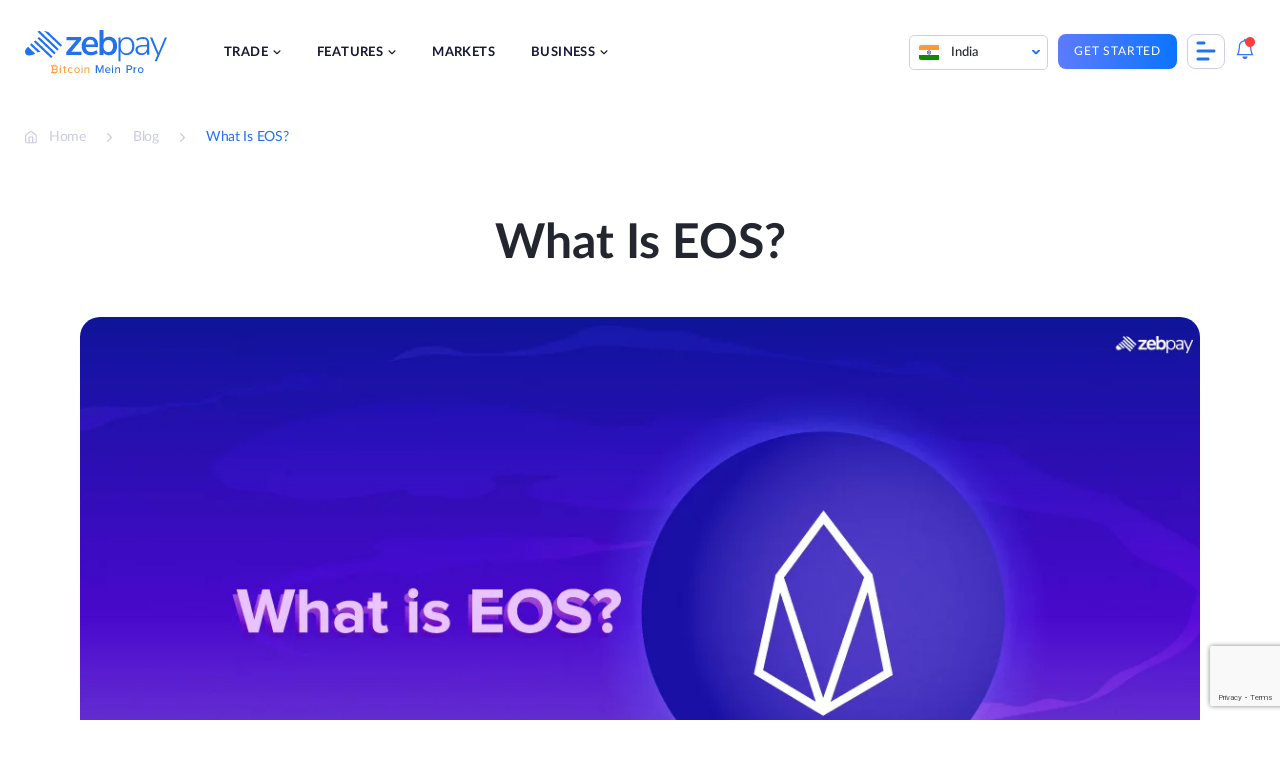

--- FILE ---
content_type: text/html; charset=UTF-8
request_url: https://zebpay.com/in/blog/what-is-eos
body_size: 31153
content:
<!doctype html>
<html lang="en-IN" prefix="og: https://ogp.me/ns#">
<head>
	<meta charset="UTF-8">
	<meta name="viewport" content="width=device-width, initial-scale=1">
	<link rel="profile" href="https://gmpg.org/xfn/11">
	
<!-- Search Engine Optimization by Rank Math - https://rankmath.com/ -->
<title>What Is EOS | ZebPay India</title>
<meta name="description" content="EOS is the native token of the Blockchain EOSIO. The Blockchain is used for building Dapps. Find out about EOS and its Dapp applications can shape the future!"/>
<meta name="robots" content="follow, index, max-snippet:-1, max-video-preview:-1, max-image-preview:large"/>
<link rel="canonical" href="https://zebpay.com/in/blog/what-is-eos" />
<meta property="og:locale" content="en_US" />
<meta property="og:type" content="article" />
<meta property="og:title" content="What Is EOS | ZebPay India" />
<meta property="og:description" content="EOS is the native token of the Blockchain EOSIO. The Blockchain is used for building Dapps. Find out about EOS and its Dapp applications can shape the future!" />
<meta property="og:url" content="https://zebpay.com/in/blog/what-is-eos" />
<meta property="og:site_name" content="ZebPay" />
<meta property="article:tag" content="blockchain" />
<meta property="article:tag" content="Crypto" />
<meta property="article:section" content="Crypto" />
<meta property="og:updated_time" content="2022-09-23T10:00:59+00:00" />
<meta property="og:image" content="https://zebpay.com/in/wp-content/uploads/2022/09/What-Is-EOS.jpg" />
<meta property="og:image:secure_url" content="https://zebpay.com/in/wp-content/uploads/2022/09/What-Is-EOS.jpg" />
<meta property="og:image:width" content="1200" />
<meta property="og:image:height" content="630" />
<meta property="og:image:alt" content="What is EOS" />
<meta property="og:image:type" content="image/jpeg" />
<meta property="article:published_time" content="2022-09-23T09:59:53+00:00" />
<meta property="article:modified_time" content="2022-09-23T10:00:59+00:00" />
<meta name="twitter:card" content="summary_large_image" />
<meta name="twitter:title" content="What Is EOS | ZebPay India" />
<meta name="twitter:description" content="EOS is the native token of the Blockchain EOSIO. The Blockchain is used for building Dapps. Find out about EOS and its Dapp applications can shape the future!" />
<meta name="twitter:image" content="https://zebpay.com/in/wp-content/uploads/2022/09/What-Is-EOS.jpg" />
<meta name="twitter:label1" content="Time to read" />
<meta name="twitter:data1" content="3 minutes" />
<script type="application/ld+json" class="rank-math-schema">{"@context":"https://schema.org","@graph":[{"@type":"Organization","@id":"https://zebpay.com/in/#organization","name":"ZebPay","logo":{"@type":"ImageObject","@id":"https://zebpay.com/in/#logo","url":"https://zebpay.com/in/wp-content/uploads/2025/10/zebpay-logo-2025.svg","contentUrl":"https://zebpay.com/in/wp-content/uploads/2025/10/zebpay-logo-2025.svg","caption":"ZebPay","inLanguage":"en-IN"}},{"@type":"WebSite","@id":"https://zebpay.com/in/#website","url":"https://zebpay.com/in","name":"ZebPay","publisher":{"@id":"https://zebpay.com/in/#organization"},"inLanguage":"en-IN"},{"@type":"ImageObject","@id":"https://zebpay.com/in/wp-content/uploads/2022/09/What-Is-EOS.jpg","url":"https://zebpay.com/in/wp-content/uploads/2022/09/What-Is-EOS.jpg","width":"1200","height":"630","caption":"What is EOS","inLanguage":"en-IN"},{"@type":"WebPage","@id":"https://zebpay.com/in/blog/what-is-eos#webpage","url":"https://zebpay.com/in/blog/what-is-eos","name":"What Is EOS | ZebPay India","datePublished":"2022-09-23T09:59:53+00:00","dateModified":"2022-09-23T10:00:59+00:00","isPartOf":{"@id":"https://zebpay.com/in/#website"},"primaryImageOfPage":{"@id":"https://zebpay.com/in/wp-content/uploads/2022/09/What-Is-EOS.jpg"},"inLanguage":"en-IN"},{"@type":"Person","@id":"https://zebpay.com/in/blog/what-is-eos#author","image":{"@type":"ImageObject","@id":"https://secure.gravatar.com/avatar/0dc894b4b92e9f0c5acade23baea721f?s=96&amp;d=mm&amp;r=g","url":"https://secure.gravatar.com/avatar/0dc894b4b92e9f0c5acade23baea721f?s=96&amp;d=mm&amp;r=g","inLanguage":"en-IN"},"worksFor":{"@id":"https://zebpay.com/in/#organization"}},{"@type":"BlogPosting","headline":"What Is EOS | ZebPay India","datePublished":"2022-09-23T09:59:53+00:00","dateModified":"2022-09-23T10:00:59+00:00","author":{"@id":"https://zebpay.com/in/blog/what-is-eos#author","name":"yuvan.t"},"publisher":{"@id":"https://zebpay.com/in/#organization"},"description":"EOS is the native token of the Blockchain EOSIO. The Blockchain is used for building Dapps. Find out about EOS and its Dapp applications can shape the future!","name":"What Is EOS | ZebPay India","@id":"https://zebpay.com/in/blog/what-is-eos#richSnippet","isPartOf":{"@id":"https://zebpay.com/in/blog/what-is-eos#webpage"},"image":{"@id":"https://zebpay.com/in/wp-content/uploads/2022/09/What-Is-EOS.jpg"},"inLanguage":"en-IN","mainEntityOfPage":{"@id":"https://zebpay.com/in/blog/what-is-eos#webpage"}}]}</script>
<!-- /Rank Math WordPress SEO plugin -->

<link href='https://fonts.gstatic.com' crossorigin rel='preconnect' />
<link rel="alternate" type="application/rss+xml" title="ZebPay &raquo; Feed" href="https://zebpay.com/in/feed" />
<link rel="alternate" type="application/rss+xml" title="ZebPay &raquo; Comments Feed" href="https://zebpay.com/in/comments/feed" />
<link rel="alternate" type="application/rss+xml" title="ZebPay &raquo; What Is EOS? Comments Feed" href="https://zebpay.com/in/blog/what-is-eos/feed" />
<link rel="alternate" type="application/rss+xml" title="ZebPay &raquo; Stories Feed" href="https://zebpay.com/in/web-stories/feed/"><style id='wp-emoji-styles-inline-css'>

	img.wp-smiley, img.emoji {
		display: inline !important;
		border: none !important;
		box-shadow: none !important;
		height: 1em !important;
		width: 1em !important;
		margin: 0 0.07em !important;
		vertical-align: -0.1em !important;
		background: none !important;
		padding: 0 !important;
	}
</style>
<link rel='stylesheet' id='wp-block-library-css' href='https://zebpay.com/in/wp-includes/css/dist/block-library/style.min.css?ver=6.5.4' media='all' />
<style id='cb-carousel-style-inline-css'>
.wp-block-cb-carousel .slick-slide{overflow:hidden;padding-left:7.5px;padding-right:7.5px}.wp-block-cb-carousel .slick-dots li button:not(:hover):not(:active),.wp-block-cb-carousel .slick-next:not(:hover):not(:active),.wp-block-cb-carousel .slick-prev:not(:hover):not(:active){background-color:transparent}.wp-block-cb-carousel .slick-next:before,.wp-block-cb-carousel .slick-prev:before{color:#000}.wp-block-cb-carousel.alignfull .slick-next,.wp-block-cb-carousel.alignfull .slick-prev{z-index:1}.wp-block-cb-carousel.alignfull .slick-prev{left:25px}.wp-block-cb-carousel.alignfull .slick-next{right:25px}.wp-block-cb-carousel .wp-block-cover,.wp-block-cb-carousel .wp-block-image{margin-bottom:0}.wp-block-cb-carousel .wp-block-cover.aligncenter,.wp-block-cb-carousel .wp-block-image.aligncenter{margin-left:auto!important;margin-right:auto!important}.is-layout-flex .wp-block-cb-carousel{width:100%}

</style>
<style id='ctb-countdown-time-style-inline-css'>
.wp-block-ctb-countdown-time{display:flex;transition:opacity .3s ease-in-out,transform 8s ease-in-out}.wp-block-ctb-countdown-time *{box-sizing:border-box}.wp-block-ctb-countdown-time .ctbCountdownTime{align-items:center;display:inline-flex;max-width:100%;position:relative}.wp-block-ctb-countdown-time .ctbCountdownTime .prefixText{margin:0!important}.wp-block-ctb-countdown-time .ctbCountdownTime .suffixButton{text-decoration:none}.wp-block-ctb-countdown-time .ctbCountdownTime .countdownClose{fill:#333;cursor:pointer;outline:0;position:absolute;right:4px;top:3px;z-index:10}.wp-block-ctb-countdown-time .countdownItems{align-items:center;display:flex;flex-grow:1;max-width:100%}.wp-block-ctb-countdown-time .countdownItems .countdownItem{align-items:center;display:flex;flex-direction:column;justify-content:center}.wp-block-ctb-countdown-time .countdownItems .countdownItem .digit{display:block;font-weight:400}.wp-block-ctb-countdown-time .countdownItems .countdownItem .label{display:block;font-style:normal;line-height:100%;text-decoration:initial;text-transform:none}.wp-block-ctb-countdown-time .countdownItems .countdownItem.inline{flex-direction:row;justify-content:center}.wp-block-ctb-countdown-time .countdownItems .countdownItem.inline .digit{display:flex;flex:1 1 0%;justify-content:center}.wp-block-ctb-countdown-time .countdownItems .countdownItem.inline .label{display:flex;flex:1 1 0%}.wp-block-ctb-countdown-time .countdownItems .separator{position:relative}.wp-block-ctb-countdown-time .countdownItems .separator:before{line-height:100%;position:absolute;top:50%;transform:translate(-50%,-65%)}.wp-block-ctb-countdown-time .countdownItems .countdownItem.inline~.separator:before{transform:translate(-50%,-60%)}.wp-block-ctb-countdown-time.transformHidden{opacity:0;transform:translateY(-9999px)}@media(max-width:575px){.wp-block-ctb-countdown-time .countdownItems.ctbResponsive{flex-direction:column}.wp-block-ctb-countdown-time .countdownItems.ctbResponsive .separator{transform:rotate(90deg)}}

</style>
<style id='rank-math-toc-block-style-inline-css'>
.wp-block-rank-math-toc-block nav ol{counter-reset:item}.wp-block-rank-math-toc-block nav ol li{display:block}.wp-block-rank-math-toc-block nav ol li:before{content:counters(item, ".") ". ";counter-increment:item}

</style>
<link rel='stylesheet' id='svg-flags-core-css-css' href='https://zebpay.com/in/wp-content/plugins/svg-flags-lite/assets/flag-icon-css/css/flag-icon.min.css?ver=1659427245' media='all' />
<link rel='stylesheet' id='svg-flags-block-css-css' href='https://zebpay.com/in/wp-content/plugins/svg-flags-lite/assets/css/block.styles.css?ver=https://zebpay.com/in/wp-content/plugins/svg-flags-lite/assets/css/block.styles.css' media='all' />
<style id='classic-theme-styles-inline-css'>
/*! This file is auto-generated */
.wp-block-button__link{color:#fff;background-color:#32373c;border-radius:9999px;box-shadow:none;text-decoration:none;padding:calc(.667em + 2px) calc(1.333em + 2px);font-size:1.125em}.wp-block-file__button{background:#32373c;color:#fff;text-decoration:none}
</style>
<style id='global-styles-inline-css'>
body{--wp--preset--color--black: #000000;--wp--preset--color--cyan-bluish-gray: #abb8c3;--wp--preset--color--white: #ffffff;--wp--preset--color--pale-pink: #f78da7;--wp--preset--color--vivid-red: #cf2e2e;--wp--preset--color--luminous-vivid-orange: #ff6900;--wp--preset--color--luminous-vivid-amber: #fcb900;--wp--preset--color--light-green-cyan: #7bdcb5;--wp--preset--color--vivid-green-cyan: #00d084;--wp--preset--color--pale-cyan-blue: #8ed1fc;--wp--preset--color--vivid-cyan-blue: #0693e3;--wp--preset--color--vivid-purple: #9b51e0;--wp--preset--gradient--vivid-cyan-blue-to-vivid-purple: linear-gradient(135deg,rgba(6,147,227,1) 0%,rgb(155,81,224) 100%);--wp--preset--gradient--light-green-cyan-to-vivid-green-cyan: linear-gradient(135deg,rgb(122,220,180) 0%,rgb(0,208,130) 100%);--wp--preset--gradient--luminous-vivid-amber-to-luminous-vivid-orange: linear-gradient(135deg,rgba(252,185,0,1) 0%,rgba(255,105,0,1) 100%);--wp--preset--gradient--luminous-vivid-orange-to-vivid-red: linear-gradient(135deg,rgba(255,105,0,1) 0%,rgb(207,46,46) 100%);--wp--preset--gradient--very-light-gray-to-cyan-bluish-gray: linear-gradient(135deg,rgb(238,238,238) 0%,rgb(169,184,195) 100%);--wp--preset--gradient--cool-to-warm-spectrum: linear-gradient(135deg,rgb(74,234,220) 0%,rgb(151,120,209) 20%,rgb(207,42,186) 40%,rgb(238,44,130) 60%,rgb(251,105,98) 80%,rgb(254,248,76) 100%);--wp--preset--gradient--blush-light-purple: linear-gradient(135deg,rgb(255,206,236) 0%,rgb(152,150,240) 100%);--wp--preset--gradient--blush-bordeaux: linear-gradient(135deg,rgb(254,205,165) 0%,rgb(254,45,45) 50%,rgb(107,0,62) 100%);--wp--preset--gradient--luminous-dusk: linear-gradient(135deg,rgb(255,203,112) 0%,rgb(199,81,192) 50%,rgb(65,88,208) 100%);--wp--preset--gradient--pale-ocean: linear-gradient(135deg,rgb(255,245,203) 0%,rgb(182,227,212) 50%,rgb(51,167,181) 100%);--wp--preset--gradient--electric-grass: linear-gradient(135deg,rgb(202,248,128) 0%,rgb(113,206,126) 100%);--wp--preset--gradient--midnight: linear-gradient(135deg,rgb(2,3,129) 0%,rgb(40,116,252) 100%);--wp--preset--font-size--small: 13px;--wp--preset--font-size--medium: 20px;--wp--preset--font-size--large: 36px;--wp--preset--font-size--x-large: 42px;--wp--preset--spacing--20: 0.44rem;--wp--preset--spacing--30: 0.67rem;--wp--preset--spacing--40: 1rem;--wp--preset--spacing--50: 1.5rem;--wp--preset--spacing--60: 2.25rem;--wp--preset--spacing--70: 3.38rem;--wp--preset--spacing--80: 5.06rem;--wp--preset--shadow--natural: 6px 6px 9px rgba(0, 0, 0, 0.2);--wp--preset--shadow--deep: 12px 12px 50px rgba(0, 0, 0, 0.4);--wp--preset--shadow--sharp: 6px 6px 0px rgba(0, 0, 0, 0.2);--wp--preset--shadow--outlined: 6px 6px 0px -3px rgba(255, 255, 255, 1), 6px 6px rgba(0, 0, 0, 1);--wp--preset--shadow--crisp: 6px 6px 0px rgba(0, 0, 0, 1);}:where(.is-layout-flex){gap: 0.5em;}:where(.is-layout-grid){gap: 0.5em;}body .is-layout-flex{display: flex;}body .is-layout-flex{flex-wrap: wrap;align-items: center;}body .is-layout-flex > *{margin: 0;}body .is-layout-grid{display: grid;}body .is-layout-grid > *{margin: 0;}:where(.wp-block-columns.is-layout-flex){gap: 2em;}:where(.wp-block-columns.is-layout-grid){gap: 2em;}:where(.wp-block-post-template.is-layout-flex){gap: 1.25em;}:where(.wp-block-post-template.is-layout-grid){gap: 1.25em;}.has-black-color{color: var(--wp--preset--color--black) !important;}.has-cyan-bluish-gray-color{color: var(--wp--preset--color--cyan-bluish-gray) !important;}.has-white-color{color: var(--wp--preset--color--white) !important;}.has-pale-pink-color{color: var(--wp--preset--color--pale-pink) !important;}.has-vivid-red-color{color: var(--wp--preset--color--vivid-red) !important;}.has-luminous-vivid-orange-color{color: var(--wp--preset--color--luminous-vivid-orange) !important;}.has-luminous-vivid-amber-color{color: var(--wp--preset--color--luminous-vivid-amber) !important;}.has-light-green-cyan-color{color: var(--wp--preset--color--light-green-cyan) !important;}.has-vivid-green-cyan-color{color: var(--wp--preset--color--vivid-green-cyan) !important;}.has-pale-cyan-blue-color{color: var(--wp--preset--color--pale-cyan-blue) !important;}.has-vivid-cyan-blue-color{color: var(--wp--preset--color--vivid-cyan-blue) !important;}.has-vivid-purple-color{color: var(--wp--preset--color--vivid-purple) !important;}.has-black-background-color{background-color: var(--wp--preset--color--black) !important;}.has-cyan-bluish-gray-background-color{background-color: var(--wp--preset--color--cyan-bluish-gray) !important;}.has-white-background-color{background-color: var(--wp--preset--color--white) !important;}.has-pale-pink-background-color{background-color: var(--wp--preset--color--pale-pink) !important;}.has-vivid-red-background-color{background-color: var(--wp--preset--color--vivid-red) !important;}.has-luminous-vivid-orange-background-color{background-color: var(--wp--preset--color--luminous-vivid-orange) !important;}.has-luminous-vivid-amber-background-color{background-color: var(--wp--preset--color--luminous-vivid-amber) !important;}.has-light-green-cyan-background-color{background-color: var(--wp--preset--color--light-green-cyan) !important;}.has-vivid-green-cyan-background-color{background-color: var(--wp--preset--color--vivid-green-cyan) !important;}.has-pale-cyan-blue-background-color{background-color: var(--wp--preset--color--pale-cyan-blue) !important;}.has-vivid-cyan-blue-background-color{background-color: var(--wp--preset--color--vivid-cyan-blue) !important;}.has-vivid-purple-background-color{background-color: var(--wp--preset--color--vivid-purple) !important;}.has-black-border-color{border-color: var(--wp--preset--color--black) !important;}.has-cyan-bluish-gray-border-color{border-color: var(--wp--preset--color--cyan-bluish-gray) !important;}.has-white-border-color{border-color: var(--wp--preset--color--white) !important;}.has-pale-pink-border-color{border-color: var(--wp--preset--color--pale-pink) !important;}.has-vivid-red-border-color{border-color: var(--wp--preset--color--vivid-red) !important;}.has-luminous-vivid-orange-border-color{border-color: var(--wp--preset--color--luminous-vivid-orange) !important;}.has-luminous-vivid-amber-border-color{border-color: var(--wp--preset--color--luminous-vivid-amber) !important;}.has-light-green-cyan-border-color{border-color: var(--wp--preset--color--light-green-cyan) !important;}.has-vivid-green-cyan-border-color{border-color: var(--wp--preset--color--vivid-green-cyan) !important;}.has-pale-cyan-blue-border-color{border-color: var(--wp--preset--color--pale-cyan-blue) !important;}.has-vivid-cyan-blue-border-color{border-color: var(--wp--preset--color--vivid-cyan-blue) !important;}.has-vivid-purple-border-color{border-color: var(--wp--preset--color--vivid-purple) !important;}.has-vivid-cyan-blue-to-vivid-purple-gradient-background{background: var(--wp--preset--gradient--vivid-cyan-blue-to-vivid-purple) !important;}.has-light-green-cyan-to-vivid-green-cyan-gradient-background{background: var(--wp--preset--gradient--light-green-cyan-to-vivid-green-cyan) !important;}.has-luminous-vivid-amber-to-luminous-vivid-orange-gradient-background{background: var(--wp--preset--gradient--luminous-vivid-amber-to-luminous-vivid-orange) !important;}.has-luminous-vivid-orange-to-vivid-red-gradient-background{background: var(--wp--preset--gradient--luminous-vivid-orange-to-vivid-red) !important;}.has-very-light-gray-to-cyan-bluish-gray-gradient-background{background: var(--wp--preset--gradient--very-light-gray-to-cyan-bluish-gray) !important;}.has-cool-to-warm-spectrum-gradient-background{background: var(--wp--preset--gradient--cool-to-warm-spectrum) !important;}.has-blush-light-purple-gradient-background{background: var(--wp--preset--gradient--blush-light-purple) !important;}.has-blush-bordeaux-gradient-background{background: var(--wp--preset--gradient--blush-bordeaux) !important;}.has-luminous-dusk-gradient-background{background: var(--wp--preset--gradient--luminous-dusk) !important;}.has-pale-ocean-gradient-background{background: var(--wp--preset--gradient--pale-ocean) !important;}.has-electric-grass-gradient-background{background: var(--wp--preset--gradient--electric-grass) !important;}.has-midnight-gradient-background{background: var(--wp--preset--gradient--midnight) !important;}.has-small-font-size{font-size: var(--wp--preset--font-size--small) !important;}.has-medium-font-size{font-size: var(--wp--preset--font-size--medium) !important;}.has-large-font-size{font-size: var(--wp--preset--font-size--large) !important;}.has-x-large-font-size{font-size: var(--wp--preset--font-size--x-large) !important;}
.wp-block-navigation a:where(:not(.wp-element-button)){color: inherit;}
:where(.wp-block-post-template.is-layout-flex){gap: 1.25em;}:where(.wp-block-post-template.is-layout-grid){gap: 1.25em;}
:where(.wp-block-columns.is-layout-flex){gap: 2em;}:where(.wp-block-columns.is-layout-grid){gap: 2em;}
.wp-block-pullquote{font-size: 1.5em;line-height: 1.6;}
</style>
<link rel='stylesheet' id='wnb_shortcode_style-css' href='https://zebpay.com/in/wp-content/plugins/wp-notification-bell/includes/stylesheet.css?ver=240516-174018' media='all' />
<link rel='stylesheet' id='wpcdt-public-css-css' href='https://zebpay.com/in/wp-content/plugins/countdown-timer-ultimate/assets/css/wpcdt-public.css?ver=2.6' media='all' />
<link rel='stylesheet' id='svg-flags-plugin-css-css' href='https://zebpay.com/in/wp-content/plugins/svg-flags-lite/assets/css/frontend.css?ver=1659427245' media='all' />
<link rel='stylesheet' id='bodhi-svgs-attachment-css' href='https://zebpay.com/in/wp-content/plugins/svg-support/css/svgs-attachment.css?ver=6.5.4' media='all' />
<link rel='stylesheet' id='ez-toc-css' href='https://zebpay.com/in/wp-content/plugins/easy-table-of-contents/assets/css/screen.min.css?ver=2.0.66.1' media='all' />
<style id='ez-toc-inline-css'>
div#ez-toc-container .ez-toc-title {font-size: 120%;}div#ez-toc-container .ez-toc-title {font-weight: 600;}div#ez-toc-container ul li {font-size: 100%;}div#ez-toc-container ul li {font-weight: 500;}div#ez-toc-container nav ul ul li {font-size: 100%;}div#ez-toc-container {width: 75%;}
.ez-toc-container-direction {direction: ltr;}.ez-toc-counter ul{counter-reset: item ;}.ez-toc-counter nav ul li a::before {content: counters(item, ".", decimal) ". ";display: inline-block;counter-increment: item;flex-grow: 0;flex-shrink: 0;margin-right: .2em; float: left; }.ez-toc-widget-direction {direction: ltr;}.ez-toc-widget-container ul{counter-reset: item ;}.ez-toc-widget-container nav ul li a::before {content: counters(item, ".", decimal) ". ";display: inline-block;counter-increment: item;flex-grow: 0;flex-shrink: 0;margin-right: .2em; float: left; }
</style>
<link rel='stylesheet' id='zebpay-animate-css' href='https://zebpay.com/in/wp-content/themes/zebpay/assets/css/animate.css?ver=1.0.0' media='all' />
<link rel='stylesheet' id='zebpay-style-css' href='https://zebpay.com/in/wp-content/themes/zebpay/style.css?ver=1.0.0' media='all' />
<link rel='stylesheet' id='zebpay-dataTable-css' href='https://zebpay.com/in/wp-content/themes/zebpay/assets/css/datatables.min.css?ver=1.0.0' media='all' />
<link rel='stylesheet' id='zebpay-select-css' href='https://zebpay.com/in/wp-content/themes/zebpay/assets/css/select2.min.css?ver=1.0.0' media='all' />
<script src="https://zebpay.com/in/wp-content/plugins/svg-support/vendor/DOMPurify/DOMPurify.min.js?ver=1.0.1" id="bodhi-dompurify-library-js"></script>
<script src="https://zebpay.com/in/wp-includes/js/jquery/jquery.min.js?ver=3.7.1" id="jquery-core-js"></script>
<script src="https://zebpay.com/in/wp-includes/js/jquery/jquery-migrate.min.js?ver=3.4.1" id="jquery-migrate-js"></script>
<script src="https://zebpay.com/in/wp-content/plugins/wp-notification-bell/includes/settings_script.js?ver=240516-174018" id="wnb_shortcode_script-js"></script>
<script src="https://zebpay.com/in/wp-content/plugins/svg-support/js/min/svgs-inline-min.js?ver=1.0.1" id="bodhi_svg_inline-js"></script>
<script id="bodhi_svg_inline-js-after">
cssTarget="img.style-svg";ForceInlineSVGActive="false";frontSanitizationEnabled="on";
</script>
<link rel="https://api.w.org/" href="https://zebpay.com/in/wp-json/" /><link rel="alternate" type="application/json" href="https://zebpay.com/in/wp-json/wp/v2/posts/19507" /><link rel="EditURI" type="application/rsd+xml" title="RSD" href="https://zebpay.com/in/xmlrpc.php?rsd" />
<meta name="generator" content="WordPress 6.5.4" />
<link rel='shortlink' href='https://zebpay.com/in/?p=19507' />
<link rel="alternate" type="application/json+oembed" href="https://zebpay.com/in/wp-json/oembed/1.0/embed?url=https%3A%2F%2Fzebpay.com%2Fin%2Fblog%2Fwhat-is-eos" />
<link rel="alternate" type="text/xml+oembed" href="https://zebpay.com/in/wp-json/oembed/1.0/embed?url=https%3A%2F%2Fzebpay.com%2Fin%2Fblog%2Fwhat-is-eos&#038;format=xml" />
 <script type="text/javascript">
     var ajax_url = 'https://zebpay.com/in/wp-admin/admin-ajax.php'; </script>
     <!-- / HREFLANG Tags by DCGWS Version 2.0.0 -->
<link rel="alternate" href="https://zebpay.com/blog/what-is-eos" hreflang="x-default" />
<link rel="alternate" href="https://zebpay.com/in/blog/what-is-eos" hreflang="en-IN" />
<link rel="alternate" href="https://zebpay.com/au/blog/what-is-eos" hreflang="en-AU" />
<link rel="alternate" href="https://zebpay.com/sg/blog/what-is-eos" hreflang="en-SG" />
<!-- / HREFLANG Tags by DCGWS -->
<script>
jQuery(function() {
  jQuery("#menu-item-4081").on("click", function() {
	window.dataLayer = window.dataLayer || [];
    dataLayer.push({
		'event': 'login',
		'continue': 'no'
	});
  });
});
</script>
<script>
jQuery(function() {
  jQuery("#menu-item-4080").on("click", function() {
	window.dataLayer = window.dataLayer || [];
    dataLayer.push({
		'event': 'signup',
		'method': 'email',
		'mobile_verified': 'no',
		'promotional_code': 'blank',
		'post_login': 'no',
	});
  });
});
</script>
<script>
jQuery(function() {
  jQuery("#playStoreButton").on("click", function() {
	window.dataLayer = window.dataLayer || [];
    dataLayer.push({
		'event': 'download_app',
		'app_platform': 'android'
	});
  });
});
</script>
<script>
jQuery(function() {
  jQuery("#appStoreButton").on("click", function() {
	window.dataLayer = window.dataLayer || [];
    dataLayer.push({
		'event': 'download_app',
		'app_platform': 'ios'
	});
  });
});
</script>
<script>
jQuery(function() {
  jQuery(".type-post .wp-element-button").on("click", function() {
	window.dataLayer = window.dataLayer || [];
    dataLayer.push({
		'event': 'trade_now'
	});
  });
});
</script>
<script>
jQuery(function() {
  jQuery(".submit-btn-newsletter").on("click", function() {
	window.dataLayer = window.dataLayer || [];
    dataLayer.push({
		'event': 'newsletter_subs',
		'newsletter_email': 'email',
		'submit_newsletter': 'no'
	});
  });
});
</script>
<!-- Google Tag Manager -->
<script>(function(w,d,s,l,i){w[l]=w[l]||[];w[l].push({'gtm.start':
new Date().getTime(),event:'gtm.js'});var f=d.getElementsByTagName(s)[0],
j=d.createElement(s),dl=l!='dataLayer'?'&l='+l:'';j.async=true;j.src=
'https://www.googletagmanager.com/gtm.js?id='+i+dl;f.parentNode.insertBefore(j,f);
})(window,document,'script','dataLayer','GTM-W4M6DX7');</script>
<!-- End Google Tag Manager -->
<!-- Google Tag Manager -->
<script>(function(w,d,s,l,i){w[l]=w[l]||[];w[l].push({'gtm.start':
new Date().getTime(),event:'gtm.js'});var f=d.getElementsByTagName(s)[0],
j=d.createElement(s),dl=l!='dataLayer'?'&l='+l:'';j.async=true;j.src=
'https://www.googletagmanager.com/gtm.js?id='+i+dl;f.parentNode.insertBefore(j,f);
})(window,document,'script','dataLayer','GTM-M6P8MZQ');</script>
<!-- End Google Tag Manager -->
<meta name="google-site-verification" content="f6g9Ike0pAI5C3sLz31WytY3dIMbpnKqL26L-neh1GY" /><link rel="pingback" href="https://zebpay.com/in/xmlrpc.php">	<script type="text/javascript">
		var frontendajax = "https://zebpay.com/in/wp-admin/admin-ajax.php";
	</script>
		<link rel="preconnect" href="//fonts.gstatic.com">
	<link rel="preload" href="https://zebpay.com/in/wp-content/themes/zebpay/assets/fonts/lato/Lato-Bold.woff2" as="font" type="font/woff2" crossorigin>
	<link rel="preload" href="https://zebpay.com/in/wp-content/themes/zebpay/assets/fonts/lato/Lato-Semibold.woff2" as="font" type="font/woff2" crossorigin>
	<link rel="preload" href="https://zebpay.com/in/wp-content/themes/zebpay/assets/fonts/lato/Lato-Regular.woff2" as="font" type="font/woff2" crossorigin>
	<link rel="preload" href="https://zebpay.com/in/wp-content/themes/zebpay/assets/fonts/lato/Lato-Medium.woff2" as="font" crossorigin>
	<script>
		var siteurl = "https://zebpay.com/in"
	</script>
<link rel="icon" href="https://zebpay.com/in/wp-content/uploads/2021/09/zabpay.png" sizes="32x32" />
<link rel="icon" href="https://zebpay.com/in/wp-content/uploads/2021/09/zabpay.png" sizes="192x192" />
<link rel="apple-touch-icon" href="https://zebpay.com/in/wp-content/uploads/2021/09/zabpay.png" />
<meta name="msapplication-TileImage" content="https://zebpay.com/in/wp-content/uploads/2021/09/zabpay.png" />
		<style id="wp-custom-css">
			.fiu-bwa-section {
	margin-top: 5%;
}
.ic {
    padding: 100px 0 163px;
}
.wp-block-button a:visited {
    color: #fff;
}
#simplified-trading-pro-features {
	display:none;
}
.referral-hero-sec {
    padding-top: 0;
}
.legal-accordion {
	padding: 0 3% !important;
}
.legal-accordion p, .legal-accordion ul, .legal-accordion li {
	font-size: 14px;
  line-height: 24px;
  color: #777e90;
}
.legal-privacy-accordion .wp-block-getwid-tabs.tab-style .wp-block-getwid-tabs__tab-content ul li::before {
    width: 5px;
    height: 5px;
    top: 8px;
}
.legal-privacy-accordion .wp-block-getwid-tabs.tab-style .wp-block-getwid-tabs__tab-content ul {
	padding-left: 5px;
}
.post-1454 .faq-section .acc-content ul li {
	list-style: none;
}
.coin-detail-description ul li {
    list-style: disc;
}
.lets-connect__info .contact-mail {
    padding: 20px 0;
}
.buy-crypto-asset {
	margin-bottom:5%;
}
.altcoins-wrapper.india-wrapper {
    display: block;
    margin: 5% 0;
}
.altcoins-wrapper ul {
    display: flex;
    margin-bottom: 0;
    list-style: none;
}
.altcoins-wrapper ul li {
    margin-right: 5%;
}
.altcoins-wrapper ul li {
    margin-bottom: 0;
    margin-right: 50px;
    position: relative;
    padding-left: 20px;
}
.altcoins-wrapper ul li a {
    color: #4f5868;
    font-size: 16px;
    margin: 0;
    padding: 0;
    display: block;
    text-decoration: none;
}
.altcoins-wrapper ul li:after {
    position: absolute;
    left: 0px;
    top: 8px;
    width: 9px;
    height: 9px;
    border-radius: 50%;
    border: 1px solid #8c9db2;
    content: "";
}
@media screen and (max-width: 1199px) {
.altcoins-wrapper {
    flex-wrap: wrap;
}
}
@media screen and (max-width: 480px) {
.altcoins-wrapper ul {
    flex-wrap: wrap;
    flex-direction: column;
    margin-top: 15px;
}
}
@media screen and (max-width: 1199px) {
.altcoins-wrapper ul li {
    margin-right: 38px;
}
}
.hero-intro h1 {
    margin: 0 0 25px;
    padding: 0;
    padding-top: 85px;
    line-height: 117.5%;
}
.hero-intro h1 span {
    color: #2072ef;
}
.single-post-section h2 {
    margin: 32px 0;
}
.single-post-section h3{
	font-size: 28px;
}
.buy-coin-new {
	background: #F4F9FF;
  background-position: bottom;
    background-repeat: no-repeat;
    background-size: cover;
    border-radius: 15px;
    margin: 5%;
}
.buy-bitcoin-new {
	background-image: url(https://zebpay.com/in/wp-content/uploads/2022/09/Group-15741.png);
}
.buy-ether-new {
	background-image: url(https://zebpay.com/in/wp-content/uploads/2022/11/Group-15771.png);
}
.buy-usdt-new {
	background-image: url(https://zebpay.com/in/wp-content/uploads/2022/11/Group-15772.png);
}
.buy-dydx {
	background-image: url(https://zebpay.com/in/wp-content/uploads/2023/01/Group-15804-1.png);
}
.buy-arbitrum {
	background-image: url(https://zebpay.com/in/wp-content/uploads/2023/03/Arbitrum.jpg);
}
.buy-jto {
	background-image: url(https://zebpay.com/in/wp-content/uploads/2023/12/How-to-Buy-JTO.png);
}
.buy-pixels {
	background-image: url(https://zebpay.com/in/wp-content/uploads/2024/02/How-to-Buy-Pixels-PIXEL.png);
}
.buy-blur {
	background-image: url(https://zebpay.com/in/wp-content/uploads/2024/02/How-to-Buy-BLUR.png);
}
.buy-starknet {
	background-image: url(https://zebpay.com/in/wp-content/uploads/2024/02/How-to-Buy-Starknet-STRK.png);
}
.buy-bonk {
	background-image: url(https://zebpay.com/in/wp-content/uploads/2023/12/How-to-Buy-Bonks.png);
}
.buy-cvx {
	background-image: url(https://zebpay.com/in/wp-content/uploads/2023/12/How-to-Buy-CVX.jpg);
}
.buy-ocean {
	background-image: url(https://zebpay.com/in/wp-content/uploads/2023/12/How-to-Buy-OCEAN.png);
}
.buy-avax {
	background-image: url(https://zebpay.com/in/wp-content/uploads/2024/01/How-to-Buy-AVAX-Crypto.png);
}
.buy-skale {
	background-image: url(https://zebpay.com/in/wp-content/uploads/2024/01/How-to-Buy-SKALE-Network-SKL-Crypto.png);
}
.buy-sleeplessai {
	background-image: url(https://zebpay.com/in/wp-content/uploads/2024/01/How-to-Buy-Sleepless-AI-Crypto.png);
}
.buy-beam {
	background-image: url(https://zebpay.com/in/wp-content/uploads/2024/01/How-to-Buy-BEAM-Crypto.png);
}
.buy-conflux {
	background-image: url(https://zebpay.com/in/wp-content/uploads/2024/02/How-to-Buy-Conflux-CFX.png);
}
.buy-altlayer {
	background-image: url(https://zebpay.com/in/wp-content/uploads/2024/02/How-to-Buy-ALTlayer-Crypto.png);
}
.buy-jupiter {
	background-image: url(https://zebpay.com/in/wp-content/uploads/2024/02/How-to-Buy-Jupiter-JUP.png);
}

.buy-trb {
	background-image: url(https://zebpay.com/in/wp-content/uploads/2024/01/How-to-Buy-Tellor-TRB-Crypto.png);
}
.buy-etc {
	background-image: url(https://zebpay.com/in/wp-content/uploads/2024/01/How-to-Buy-Ethereum-Classic-ETC.png);
}
.buy-manta {
	background-image: url(https://zebpay.com/in/wp-content/uploads/2024/01/How-to-Buy-Manta-Crypto.png);
}
.buy-fxs {
	background-image: url(https://zebpay.com/in/wp-content/uploads/2023/01/Group-15803.png);
}
.buy-aptos {
	background-image: url(https://zebpay.com/in/wp-content/uploads/2023/01/Group-15805.png);
}
.buy-rocket-pool {
	background-image: url(https://zebpay.com/in/wp-content/uploads/2023/02/Group-15815.png);
}
.buy-shib {
	background-image: url(https://zebpay.com/in/wp-content/uploads/2023/01/shib.png);
}
.buy-pepe {
	background-image: url(https://zebpay.com/in/wp-content/uploads/2023/08/How-to-Buy-Pepe-In-India.png);
}
.buy-floki {
	background-image: url(https://zebpay.com/in/wp-content/uploads/2023/08/How-to-Buy-Floki-in-India.png);
}
.buy-worldcoin {
	background-image: url(https://zebpay.com/in/wp-content/uploads/2023/08/How-to-Buy-World-Coin-in-India.png);
}
.buy-coin-new .banner__copy--center {
    padding-top: 50px;
    padding-bottom: 50px;
}
.buy-coin-new .banner__copy--center h2, .buy-coin-new .banner__copy--center p {
	max-width: 600px;
}
.buy-coin-feature .wp-block-columns:not(:last-child) {
    margin-bottom: 5%;
}
.buy-coin-feature .wp-block-columns {
	max-width: 980px;
}
.buy-coin-feature .wp-block-columns .wp-block-column h2 {
	font-size: 28px;
}
.buy-coin-heading strong {
	color: #2072ef;
	font-weight: 700;
}
.eth-sun-content {
	padding: 80px 0 0;
}
.eth-sun-content ul {
	margin-bottom: 24px;
}
.eth-sun-content ul li {
	list-style: disc;
	font-size: 18px;
}
.ctabox-sec p {
	font-weight: 400;
  font-size: 24px;
  line-height: 1.2;
  letter-spacing: .02em;
  color: #777e90;
}
.fortune-kyc {
	justify-content: center;
	margin-top: 5%;
}
.fortune-videos {
	margin: 5% 10%;
}
.buy-coin-faq h2 {
	font-size: 36px;
  line-height: 1.2;
	margin: 0 0 24px;
	font-weight: 700;
}
@media screen and (max-width: 767px) {
	.qt-banner-cta {
		justify-content: center;
	}
.buy-coin-feature .wp-block-columns .wp-block-column:first-child img {
    width: 35%;
}
.buy-coin-feature .wp-block-image {
    text-align: center;
}
.buy-coin-feature-2	.visible-mobile {
    display: none;
}
.buy-coin-faq h2 {
	font-size: 24px;
}
}
.diwali-content {
	margin-top: 5%;
}
.diwali-content p {
	font-size: 18px;
}
.muhrat-btn {
	margin-bottom: 5%;
}
.dhanteras-sec {
	margin: 5% 10%;
}
.calculator {
	display: none;
}
.btn--blue, .tradebtndiv {
	pointer-events: inherit !important;
}
/* What is crypto Page */
.what-is-crypto {
	margin: 5% auto;
}
.what-is-crypto h2{
	margin-bottom: 5%;
}
.what-is-crypto p {
	font-size: 16px;
	line-height: 24px;
	letter-spacing: 0em;
	text-align: justified;
	color: #777E90;
}
.how-crypto {
	margin: 10% auto;
}
.how-crypto p {
	max-width:none;
}
.flex-container {
	display: flex;
	justify-content: center;
  align-items: center;
}
.flex-box {
	display: flex;
  justify-content: center;
  align-items: center;
	margin: 2% 5%;
  padding: 5%;
	background-color: #E7F1EE;
	border-radius: 15px;
}
.box-img {
	padding-right: 5%;
}
.box-text {
	padding-left: 5%;
}
.box-img img {
	max-width: none;
}
.how-crypto .box-text p {
	margin: 0;
}
.box-bg-1 {
	background: #E7F1EE;
}
.box-bg-2 {
	background: #EADEF0;
}
.box-bg-3 {
	background: #DDF5F6;
}
.box-bg-4 {
	background: #ECF7F9;
}
.box-bg-5 {
	background: #F7F2F9;
}

@media screen and (max-width: 767px) {
.flex-container {
	flex-direction: column;
}
.flex-box {
	flex-direction: column;
	min-width: 300px;
	padding: 10%;
	max-height: none !important;
}
.box-img {
	padding-bottom: 15%;
}
.box-text {
	margin-left: none;
}
}
.limit-note {
	margin-top: 5%;
}
.newsletter-form p {
	margin: 0;
}
/*copyright tags*/
.copyright-tags {
	margin: 10% 0;
}
.copyright-tags ul li {
	margin: 0 0 13px;
	color: #777e90;
}
.site-footer__logo .footer-logo {
    margin: 0;
}
@media only screen and (max-width: 767px) {
.site-footer__logo .widget_media_image {
    order: 0;
}
.site-footer__logo .footer-logo img {
    margin: 0;
}
.copyright-tags ul {
		padding: 0;
	}
.hero-intro h1 {
		padding-top: 15px;
	}
.hero-sec {
		flex-direction: column-reverse;
	}
}
.proleague-works .step__item {
	width: 25%;
	padding: 0 40px;
}
/* otp page css*/
.otp-box {
	background: #ECF7F9;
  border-radius: 20px;
}
.otp-box ul li {
	list-style-image: url(https://zebpay.com/in/wp-content/uploads/2023/02/Shape.png);
	font-size: 18px;
  padding-bottom: 15px;
}
.otp-row {
	display: flex;
  justify-content: center;
  align-items: center;
	padding: 7%;
}
.otp-col-1 {
	width: 60%;
}
.otp-duration {
	background: #E3F6FA;
  border-radius: 0px 0px 20px 20px;
  text-align: center;
}
.otp-duration p {
	padding: 20px;
  margin: 0;
}
.reward-container {
	background: url(https://zebpay.com/wp-content/uploads/2023/02/Group-15898.png);
    background-size: cover;
    background-repeat: no-repeat;
}
.reward {
	margin-top: 80px;
  text-align: center;
  padding: 5%;
  color: white;
}
@media only screen and (max-width: 767px) {
.otp-row {
    flex-direction: column;
}
}

.about-banner .wiseth {
	max-width:none;
}

.dowapp-banner {
	background-color: #2072ef;
}
.dowapp-banner h1, .dowapp-banner p {
	color: #fff;
}

@media only screen and (max-width: 991px){
	.banner__img {
    order: 2;
}
	.flex-box {
	max-height: none !important;
}
}
@media only screen and (max-width: 767px) {
	.proleague-works .step__item {
    width: 100%;
    padding: 30px;
}
.post-17829 .visible-mobile {
    display: none;
}
	.kycfees-note, .table-list-simple {
	padding: 15px 30px;
	}
}
.akshaya-cta {
	margin: 5% 0;
}
.kycfees-note {
	margin-top: 2em;
	color: #777e90;
	font-size:18px;
}
.post-23395 .how-crypto {
    margin: 5% auto;
}
.post-23395 .icon__item__content {
	color: #181837;
}
.post-23395 .timeline_item:not(:last-child) {
    margin-bottom: 50px;
}
/*BTC Pizza Day*/
.btc-pizza {
	padding: 5% 0;
	background-image:url(https://zebpay.com/in/wp-content/uploads/2023/05/Group-16000.png);
	background-repeat: no-repeat;
	background-size: cover;
}
.post-23591 .btc-pizza {
	background-image:url(https://zebpay.com/in/wp-content/uploads/2023/05/Background.png);
}
.btc-pizza-offer {
	margin: 5% auto;
}
.btc-pizza p {
	color: #fff;
}
.btc-pizza p strong{
	font-family: Dancing Script;
	color: #FFE168;
	font-style: italic;
	font-weight: 500;
}
.btc-pizza h1 {
	color: #fff;
	font-weight: 500;
}
.btc-pizza h1 strong{
	color: #FFE168;
	font-style: italic;
	font-weight: 500;
}
.btc-pizza-button {
	background: #FFFFFF;
border-radius: 10px;
	color: #2072EF;
	padding: 15px 50px;
	margin: 15px 0;
	text-decoration:none;
}
.btc-pizza-button:visited {
    color: #2072EF;
}
.btc-pizza-alert {
	  margin: 5% auto;
}
.btc-pizza-reward {
	background: url(https://zebpay.com/in/wp-content/uploads/2023/05/Group-15994.png);
	background-color: #2A36C8;
    background-repeat: no-repeat;
}
.btc-pizza-reward h4 {
	font-style: italic;
	font-weight:500;
}
.btc-pizza-work .timeline_item:not(:last-child) {
    margin-bottom: 30px;
}
@media only screen and (max-width: 991px) {
.btc-pizza {
    padding: 30px 10px;
}
.btc-pizza .banner__img--center img {
	margin: 10% auto;
	max-width: 70%;
	}
	.btc-pizza-reward {
		padding: 20px 5px;
	}
	.btc-pizza-reward .reward{
		margin-top: 0;
	}
}
/* June Fortune Club */
.june-fortune {
	padding: 5% 0;
    background-image: url(https://zebpay.com/in/wp-content/uploads/2023/06/Group-16046.png), url(https://zebpay.com/in/wp-content/uploads/2023/06/background-1.png);
    background-repeat: no-repeat;
    background-size: cover;
}
.june-fortune h1 {
	color: #fff;
	font-size: 28px;
  font-weight: 500;
	line-height: 36px;
}
.june-fortune h1 strong {
	color: #FFE168;
  font-style: italic;
	font-size: 38px;
}
.flex-item {
	background: #F6FAFF;
  flex: 1;
  margin: 2%;
	padding: 5%;
  background-color: #F6FAFF;
  border-radius: 15px;
	min-height: 440px;
}
.flex-item h3 {
	text-align: center;
	font-size: 22px;
	font-weight: 600;
	color: #2072EF;
}
.flex-item p {
	text-align: center;
	font-size: 20px;
	color: #777E90;
}
.fc-img {
	text-align: center;
}
.subs-item {
	flex: 1;
}
.subscribe-box {
	margin: 2%;
  padding: 5%;
  background-color: #F6FAFF;
  border-radius: 15px;
	align-items: flex-start;
}
.subs-item h3 {
	font-size: 22px;
	font-weight: 600;
	color: #2072EF;
}
.subs-item p {
	font-size: 20px;
	color: #777E90;
}
.fc-button {
	margin: 5% 1%;
  float: right;
	text-align: center;
}
.fc-button .btc-pizza-button {
	color: #FFFFFF;
	background: #2072EF;
}
.subs-item .site-footer {
	border-top: none;
  background: transparent;
	margin: 5% 1%;
}
.subs-item .site-footer .newsletter-form {
	margin: 1% 0;
}
.subs-item .site-footer .newsletter-form p input {
	width: 100%;
}
.subs-item .site-footer .newsletter-form .wpcf7-text, .subs-item .site-footer .newsletter-form .wpcf7-number  {
	display: block;
    margin: 0;
    padding: 0;
    font-size: 14px;
    line-height: 1;
    color: #000;
    height: 48px;
    opacity: 1;
    border: none;
    box-shadow: none;
    outline: none;
    width: 100%;
}
.lucky-cust {
	background: #F7F2F9;
	padding: 5% 1%;
}
.lucky-cust h3 {
	font-size: 38px;
	color: #2072EF;
}
.lucky-cust p {
	font-size: 20px;
	color: #8E9DB2;
}
.lucky-cust p strong{
	color: #2072EF;
}
@media only screen and (max-width: 991px) {
.june-fortune {
    padding: 30px 10px;
}
.june-fortune .banner__img--center img {
	margin: 10% auto;
	max-width: 90%;
	}
.flex-item {
	min-height: fit-content;
}
.subs-item .site-footer {
  float: none;
}
	.fc-button {
  float: none;
		margin: 15% 3%;
}
	.lucky-cust {
    text-align: center;
}
}
/* ZFC Landing page */
.zfc-banner {
	padding: 5% 0;
    background-image: url(https://zebpay.com/in/wp-content/uploads/2023/06/background-1.png);
    background-repeat: no-repeat;
    background-size: cover; 
}
.zfc-banner h1 {
	font-size: 38px;
	color: #FFE168;
	margin: 5% 0;
}
.zfc-banner p {
	color: #FFf;
	margin:0;
}
.zfc-banner .offer-duration {
	display: flex;
    align-items: center;
    justify-content: space-around;
}
.zfc-banner .zfc-step-col {
	background: #384bde;
    padding: 5%;
    margin: 0 5%;
    border-radius: 10px;
}
.zfc-step-col h2 {
	font-size: 28px;
  color: #fff;
	margin: 5%;
}
.zfc-step {
	display: flex;
  align-items: center;
  margin: 5% auto;
}
.zfc-step .step-img img{
	max-width: none;
}
.zfc-step .step-text h3 {
	font-size: 22px;
  color: #FFE168;
	margin:0;
}
.zfc-trade {
	text-align: center;
    margin: 5% auto;
}
.zfc-trade a {
	background: #FFFFFF;
    border-radius: 10px;
    color: #2072EF;
    padding: 15px 50px;
    margin: 15px 0;
    text-decoration: none;
}
.zfc-form {
	background-color: #fff;
	margin: 5% 5% 2%;
  padding: 3%;
  border-radius: 10px;
}
.zfc-form h2 {
	font-size: 28px;
	text-align: center;
}
.zfc-form-container {
	display: flex;
  justify-content: space-around;
  align-items: center;
}
.zfc-form-social, .zfc-form-number, .zfc-form-mail {
	margin: 2%;
}
.zfc-form-container input[type=text], .zfc-form-container input[type=email], .zfc-form-container input[type=tel] {
	color: #777e90;
    border: 1px solid #ccc;
    border-radius: 20px;
    padding: 10px;
    width: 100%;
    font-size: 13px;
}
.zfc-form-container .wpcf7-not-valid-tip {
	margin: 2%;
}
.zfc-form-submit {
	text-align:center;
}
.zfc-form-submit input[type=submit] {
	color: #fff;
    background: #3077fe;
    padding: 2% 10%;
	 border:2px solid #3077fe;
    border-radius: 10px;
    font-size: 16px;
    font-weight: 700;
    cursor: pointer;
}
.zfc-form-submit input[type=submit]:hover {
	color: #3077fe;
    background: #fff;
    border:2px solid #3077fe;
}
.zch-offer {
    background: #fff;
}
@media only screen and (max-width: 767px) {
	.zfc-banner .zfc-logo {
		text-align:center;
	}
	.zfc-banner h1 {
		text-align:center;
	}
.zfc-step {
    flex-direction: column;
    text-align: center;
}
	.zfc-trade {
    margin: 10% auto;
}
	.zfc-form-container {
    flex-direction: column;
}
	.zfc-form-submit {
		margin: 5% auto;
	}
	.zfc-form-submit input[type=submit] {
		padding: 5% 20%;
	}
	.zch-txtimg {
		text-align:center;
	}
}
/* get started landing page */
.getstart-banner h1 {
    padding-top: 15px;
}
.getstart-banner h1 strong {
	color: #2072EF;
}
.getstart-banner p strong {
	color: #000;
}
.getstart-steps {
	margin: 5% auto;
	padding: 7% 0;
	background: #F4F9FF;
}
.getstart-steps h2 strong {
	color: #2072EF;
}
.getstart-steps p {
	color: #777E90;
}
.getstart-container {
	margin-top: 5%;
}
.getstart-col {
	background: #fff;
    padding: 2%;
    margin: 0 1%;
    border-radius: 10px;
}
.getstart-col p {
	margin: 5% 0 0 0;
    padding: 0;
    font-size: 14px;
	font-weight: 700;
}
.getstart-form {
	  text-align: center;
}
.getstart-feature h2 strong {
	color: #2072EF;
}
.getstart-feature ul {
	padding: 15px; 
}
.getstart-feature ul li {
	list-style: disc; 
}
.getstart-qr {
	margin-top: 5%;
    padding-top: 5%;
    background: linear-gradient(180deg, #FFF 28%, #2072EF 28%);
	background-image: url("https://zebpay.com/in/wp-content/uploads/2023/07/Group%2016120.png");
	background-repeat: no-repeat;
    background-position: bottom;
}
.getstart-qr h2 {
	color: #fff;
    font-size: 28px; 
}
.getstart-qr h2 strong {
	color: #FFE168; 
}
@media only screen and (max-width: 767px) {
	.getstart-col {
    padding: 5% 2%;
    margin: 10%;
}
	.getstart-qr {
		text-align: center;
		padding-top: 10%;
    background: #2072EF;
	}
}
/* Crypto Pack CSS */
.crypto-packs-feature h2 {
    max-width: none;
}
.crypto-packs-feature p {
    max-width: none;
		margin-bottom: 10px;
}
.crypto-packs-feature h2 strong {
    color: #0974ff;
	font-weight: bold;
}
.crypto-packs-feature .visible-mobile {
	display: none;
}
/* Ganapati Offer */
.bappaji-offer h4{
	color:#FFE168;
}
.bappaji-offer p strong{
	color:#FFE168;
}
/* Portfolio page */
.post-22292 .lend-and-get-interest-banner .banner__copy {
	padding: 20px 5% 0 0;
}
.lend-and-get-interest-banner .banner__copy h1 strong {
	font-weight: 700;
	color: #0974ff;
}
.what-is-crypto {
	margin: 5% 10%;
}
.what-is-crypto h2{
	margin-bottom: 5%;
}
.what-is-crypto p {
	font-size: 16px;
	line-height: 24px;
	letter-spacing: 0em;
	text-align: justified;
	color: #777E90;
}
/* Brave Page CSS */
.brave-zebpay-step {
    background: linear-gradient(180deg, #FFF 28%, #F4F9FF 28%);
}
.brave-zebpay-step .is-layout-flex {
    align-items: center !important;
    margin: 0;
}
.brave-zebpay-step h6 {
    margin: 0;
}
.brave-zebpay-step h6 strong{
    color: #0974ff;
	font-weight: 700;
}
.brave-zebpay-step .appDownload {
    margin: 10px 0;
}
.zebpay-brave-heading {
	padding-top: 10%;
}
.zebpay-brave-heading h4 {
	font-weight: 700;
}
.brave-reward-steps {
	padding: 3% 20%;
}
.post-25491 .alert-box-section {
	margin: 0 10%;
}
.post-25578 .zfc-form, .post-24524 .zfc-form {
	margin: 10% 25% 5%;
}
.brave-video {
	margin: 5% 0;
    padding-bottom: 10%;
    background: linear-gradient(180deg, #FFF 40%, #2072EF 40%);
}
.brave-video h2 {
	margin: 5% auto;
}
.brave-aut {
	margin: 5% 0;
}
.brave-aut h5{
	color:#2072EF;
}
.brave-aut h5:before{
	content: url('https://zebpay.com/in/wp-content/uploads/2023/10/Rectangle-5188-e1696413962652.png');
	vertical-align: middle;
    margin-right: 10px;
}
.brave-aut p{
	margin-left: 13px;
}
.brave-tradenow {
	margin: 5% 0;
}
@media only screen and (max-width: 767px) {
	.donwload-form {
		width: auto;
	}
	.brave-zebpay-step {
    text-align: center;
}
	.brave-reward-steps {
	padding: 5%;
}
	.post-25491 .alert-box-section {
    margin: 5% 0;
}
	.post-25578 .zfc-form, .post-24524 .zfc-form {
	margin: 10% 5% 5%;
}
}
/* Navratri Landing page */
.navratri-banner .zfc-form {
	margin: 5% 15%;
    border: 1.5px solid #2072EF;
    box-shadow: 0 0 5px 1px #ddd;
    text-align: center;
}
.navratri-banner {
	padding: 5% 10%;
	background-image: url(https://zebpay.com/in/wp-content/uploads/2023/10/Background-2.png);
    background-repeat: no-repeat;
    background-size: contain;
}
.navratri-challenge-sec {
	margin: 5% 0;
    padding: 5% 10%;
    background: #2072EF;
}
.navratri-challenge-sec h2, .navratri-challenge-sec p{
	margin: 0;
    color: #fff;
}
.navratri-challenge-sec .wp-block-columns-is-layout-flex {
	margin:0;
}
.navratri-challenge-sec .wp-block-button__link:before {
	background: #fff;
}
.navratri-challenge-sec .wp-block-button__link {
	background: #fff;
	color: #2072ef;
}
@media only screen and (max-width: 767px) {
	.navratri-banner {
    padding: 5%;
		text-align: center;
	}
	.navratri-banner .zfc-form{
    margin: 5%;
	}
	.navratri-banner .wp-block-buttons-is-layout-flex {
		justify-content: center;
	}
}
/* Homepage Changes */
.transition-banner h2 {
	padding-top: 0;
}
.transition-banner p {
	max-width: 450px;
}
.transition-banner h2 strong {
	color: #2072EF;
	font-weight: 700;
}
.transition-banner a {
	text-decoration: none;
}
.transition-banner a:hover, .transition-banner a:focus, .transition-banner a:active,
.transition-banner a:visited {
    color: #2072EF;
}
.transition-banner .appDownload {
	margin: 0;
  margin-left: -15px;
}
.slick-slide p a img {
    display: inline-block;
}
.transition-banner .appDownload li {
	margin: 0;
}
.qr-img:hover .qr-tooltip {
  display: block;
}
.qr-tooltip {
  display: none;
  background: #fff;
	border: 1px solid #2072ef;
	border-radius: 10px;
  padding: 10px;
  position: absolute;
  z-index: 1000;
	text-align:center;
}
.qr-tooltip p {
	text-align: center;
	font-size: 14px;
	margin-bottom: 0;
	color: #000;
}
.qr-tooltip img {
	margin: 0 auto;
}
.homepage-slider .slick-slide {
    margin-bottom: 0.3% !important;
}
.homepage-slider .slick-dots>li button::before {
   background: #2072ef;
}
.homepage-slider .slick-dots>li button::after {
    background: #2072ef;
}
@media screen and (max-width: 767px) {
.homepage-slider .slick-slide {
    margin-bottom: 0.1% !important;
}
.hpslider-img img {
		width: 75%;
    margin: 0 auto;
	}
}
/* Diwali Landing Page */
.diwali23-banner {
    padding: 3% 10%;
    background: url(https://zebpay.com/in/wp-content/uploads/2023/11/Background-3.png);
    background-repeat: no-repeat;
    background-size: contain;
}
.diwali23-banner h1, .diwali23-banner h2, .diwali23-banner p, .diwali23-banner img {
	margin: 0 0 5%;
}
.diwali23-btn .wp-block-button__link {
	color: #542570;
}
.diwali23-btn .wp-block-button__link:hover {
	color: #fff;
}
.diwali23-btn .wp-block-button__link:before {
	background: linear-gradient(90.15deg,#ffffff 0.73%,#fff 101.92%);
}
.diwali-prize-sec {
	margin: 5% 10%;
}
.diwali-prize-sec h2 {
	color: #542570 !important;
}
.diwali23-footer {
	margin: 5% 0;
  padding: 5% 10%;
  background: url(https://zebpay.com/in/wp-content/uploads/2023/11/Group-16016.png);
	background-repeat: no-repeat;
  background-size: contain;
}
.diwali23-footer h2 {
	color: #fff;
}
@media screen and (min-width: 768px) {
.diwali-prize-sec .ctal__copy {
    margin-top: 0px;
}
}
@media screen and (max-width: 767px) {
.diwali23-banner {
    padding: 10% 5%;
    background: #fdbb04;
}
	.diwali23-win {
		margin-top: 10%;
	}
	.diwali23-footer {
    padding: 10% 5%;
		margin: 10% 0;
    background: #542570;
}
}
/* Notification CSS */
.site-header .menu-header-menu-container .menu .zp-notification a {
	display: block !important;
	height: auto;
	border: none;
	text-decoration: none;
	padding: 10px; 
	font-size: 12px; 
	line-height: inherit; 
	letter-spacing: inherit; 
	text-transform: inherit;
	background: none;
}
.zp-notification .wnbell_notification_item {
	padding: 0;
	background: #fff;
}
.zp-notification .wnbell_notification_item:nth-child(even) {
    background: #e9f4ff;
}
.zp-notification .wnbell_header {
	padding: 5px 10px;
}
.notification-date, .notification-time {
	font-size: 10px;
}
@media screen and (max-width: 767px) {
.wnbell_header {
		margin: 4%;
	}
.wnbell_notification_item:nth-child(even) {
    background: #e9f4ff;
}
.wnbell_notification_item a   {
		text-decoration: none;
	}
.wnbell-closebtn {
		top: 1em;
	}
}
/* partner page */
.partner-section .button {
	display: none !important;
}
/* christmas promotion 2023 */
.christmasBanner-mobile {
	display: none;
}
.christmas-duration .zfc-form {
    margin: 5% 15%;
    border: 1.5px solid #2072EF;
    box-shadow: 0 0 5px 1px #ddd;
    text-align: center;
}
@media screen and (max-width: 767px) {
.christmasBanner-desktop {
	display: none;
}
.christmasBanner-mobile {
	display: block;
}
}
/* Zebpay partners */
@media screen and (max-width: 599px) {
.zpartner-list .chd__img {
    width: 100%;
}
.zpartner-list	.chd__copy {
    width: 100%;
    text-align: center;
    padding: 0;
}
.zpartner-list .chd__img--right {
    order: inherit;
}
}
/* trading championship */
.ztc-banner {
	background: #0659D7;
}
.ztc-offer1 {
	background: #E7F1EE;
    padding: 5%;
    margin: 5%;
}
.ztc-offer2 {
	background: #DDF5F6;
    padding: 5%;
    margin: 5%;
}
.ztc-offers {
	margin: 5% 0;
}
.ztc-offers h5 {
	color: #2072EF;
}
.ztc-offers .wp-block-table td, .ztc-offers .wp-block-table th {
    border: none;
}
.ztc-spreward {
	padding-top: 5%;
	background: #0659D7;
  border-radius: 20px;
}
.ztc-spreward h5, .ztc-spreward h2 {
	color: #FFE168;
}
.ztc-spreward p {
	color: #fff;
}
/* Valentines Day Offer */
.valentine-banner .wp-block-button__link {
	color: #0b0b0b;
  background: #fff;
}
.valentine-banner .wp-block-button a:visited {
	color: #0b0b0b;
}
.valentine-banner .wp-block-button__link:before {
	background: #fff;
}
.valentine-banner .wp-block-button__link:after {
	background: #fff;
}
.valentine-box .zfc-form {
    margin: 5% 15%;
    border: 1.5px solid #2072EF;
    box-shadow: 0 0 5px 1px #ddd;
    text-align: center;
	margin-top: -50px;
}
.ztc-spreward .wp-block-button__link {
	color: #0659D7;
	background: #FFE168;
}
.ztc-spreward .wp-block-button a:visited {
	color: #0659D7;
}
.ztc-spreward .wp-block-button__link:before {
	background: #FFE168;
}
.ztc-spreward .wp-block-button__link:after {
	background: #FFE168;
}
@media screen and (max-width: 767px) {
.valentine-banner .is-layout-flex {
	justify-content: center;
}
.valentine-box .zfc-form {
  margin: 5%;
  margin-top: -25px;
}
	.ztc-spreward .wp-block-button__link {
    margin-bottom: 15%;
}
	.fc2024-cta {
		justify-content: center;
	}
}
/* zfc 2024 */
.zfc2024-banner {
	background-image: url(https://zebpay.com/in/wp-content/uploads/2024/02/background-4.png);
}
.zfcMarch24-banner {
	background-image: url(https://zebpay.com/in/wp-content/uploads/2024/03/Group-16064-1.png);
}
/* bitcoin halving */
.bhc-banner {
	padding: 5% 0;
    background-image: url(https://zebpay.com/in/wp-content/uploads/2024/02/Group-33073.png);
    background-repeat: no-repeat;
    background-size: cover;
}
.bhc-banner h1 {
    color: #fff;
    font-size: 36px;
    line-height: 1.2;
}
.bhc-banner h1 strong {
	color: #FFE168;
}
.bhc-banner .wpcdt-timer-wrap {
	color: #fff;
}
.bhc-about .chd__copy--left {
    padding: 0 0 0 50px;
}
.bhc-about .chd__copy--right {
    padding: 0 50px 0 0;
}
.bhc-about .chd {
    margin-bottom: 60px;
}
.bhc-chart {
	padding: 5% 0;
}
.bhc-events .timeline-section .desc {
	margin: 0 auto 50px;
}
.bhc-events .timeline-list {
    max-width: max-content;
}
.bhc-events .timeline-section .icon__item__content {
    max-width: max-content;
}
.bhc-events .timeline-list:before {
	left: 5.8%;
}
.bhc-chart .wp-block-table td, .bhc-chart .wp-block-table th {
    border: none;
}
.bhc-chart .wp-block-table .has-fixed-layout {
    text-align: center;
}
.bhc-chart h2 {
	color: #2072ef;
}
.bhc-howbuy .timeline_item {
	align-items: center;
}
@media screen and (max-width: 991px) {
.bhc-events .timeline-list:before {
    left: 3.2%;
	}
}
@media screen and (max-width: 767px) {
.bhc-events .timeline-list:before {
    left: 5%;
	}
}
@media screen and (max-width: 599px) {
.bhc-events .timeline-list:before {
    background-image: none;
}
}
.legal-privacy-accordion .wp-block-getwid-tabs__tab-content ol li {
	list-style: lower-alpha;
	font-weight: 400;
    font-size: 18px;
    line-height: 160%;
    color: #777e90;
}
.legal-privacy-accordion .wp-block-getwid-tabs__tab-content ol {
	margin-bottom: 35px !important;
}

.bho-banner {
	background: url(https://zebpay.com/in/wp-content/uploads/2024/04/Group-33090.png);
	background-repeat: no-repeat;
  background-position: right;
	background-size: cover;
}

.zcrypto-tues {
	background-image: url(https://zebpay.com/in/wp-content/uploads/2024/04/Crypto-tuesday-social-1M-PEPEa-1.png);
}
.akt-dhamaka {
	background-image: url(https://zebpay.com/in/wp-content/uploads/2024/05/Group-33126.png);
}
}
/* futures landing page*/
.how-trade-futures ul li{
	list-style: disc;
    color: #74818c;
    font-size: 20px;
}
.how-trade-futures ul {
	padding-inline-start: 20px;
}
@media screen and (max-width: 767px) {
.crypto-packs-feature figure {
	text-align: center;
}
}

/* New Coin page Template CSS */
.page-template-buy-coin {
	background: #f6f6fa!important;
}
.buy-coin-new {
	background: #ffffff;
  background-position: bottom;
    background-repeat: no-repeat;
    background-size: cover;
    border-radius: 15px;
    margin: 3.5%;
	padding: 10px;
}
.buy-coin-new h1 {
	font-size: 40px;
}
.buy-coin-new .banner__copy--center {
    padding-top: 50px;
    padding-bottom: 50px;
}
.buy-coin-new .banner__copy--center h2, .buy-coin-new .banner__copy--center p {
	max-width: 600px;
}
.buy-coin-heading strong {
	color: #2072ef;
	font-weight: 700;
}
.page-template-buy-coin .cdc__right {
    padding-right: 30px;
    text-align: right;
}

.buy-coin-feature .wp-block-columns:not(:last-child) {
    margin-bottom: 5%;
}
.buy-coin-feature .wp-block-columns {
	max-width: 980px;
}
.buy-coin-feature .wp-block-columns .wp-block-column h2 {
	font-size: 28px;
}
.coinpage-block-columns {
	justify-content: space-between;
}
.htb-coins {
	padding: 15px;
}
.htb-coins ul {
	padding: 0;
}
.htb-coins ul li {
	padding: 10px;
}
.htb-coins ul li img {
	padding-right: 5px;
}
.htb-coins ul li a {
	padding: 10px;
  color: #23262F;
  text-decoration: none;
}
.benefits-buy-crypto {
	margin: 7% auto;
}
.buycoin-videos {
	margin: 5% auto;
}

.mobile-numbers {
	display:none;
}
.custom-flex h5 {
	margin: 24px 0;
	font-size: 20px;
}
.page-template-buy-coin .bug-bounty-highlight .wp-block-columns .wp-block-column:first-child {
	  width: 100px;
    margin: 0 auto;
}
.css-ruhkuhfj {
	display: flex;
    column-gap: 10px;
}
.css-vurnkudk {
	width: 50px;
	display:none;
}
@media screen and (max-width: 767px) {
.mobile-numbers {
	display:inline-block;
}
	.desktop-numbers {
	display:none;
}
	.page-template-buy-coin .cdc__right {
    padding-right: 0px;
    text-align: left;
		padding-bottom: 5%;
}
	.buy-coin-feature .wp-block-columns .wp-block-column h2 {
		font-size: 18px;
		margin:0;
	}
	.css-ruhkuhfj {
	margin-bottom: 20px;
}
	.css-vurnkudk {
	display:block;
}
}
/* otc country code dropdown */
.country_code_otc #country-code::placeholder{
	opacity: 0
}
.country_code_otc .iti--allow-dropdown .iti__flag-container:hover .iti__selected-flag{
	background: none
}
.country_code_otc .iti__selected-flag{
	background: none
}
/* 10th anniversary */
.zanvsry_banner {
	padding: 5% 0;
	background-color: #F6FAFF;
}

.trade_challenge_deatils p{
	margin: 0;
}

.trade_challenge a,
.trade_challenge a::before,
.trade_challenge a::after {
    color: #1E2128 !important;
    background: #FFE168;
}

.zanvsry-challenge{
	background-color: #333; color: white; padding: 8px 12px; border-radius: 4px; font-size: 16px; display: inline-block;
}
.zanvsry-td{
	padding: 12px; border: 1px solid #B0BFD1;text-align:center;
}

.aznvsry-leaderboard {
	border-collapse: separate;
  border-spacing: 0;
  background-color: white;
  overflow: hidden;
	margin: auto;
}
.aznvsry-leaderboard table{
	margin: 0;
	table-layout: auto
		!important;
}
.aznvsry-leaderboard thead {
  border: none;
}
.aznvsry-leaderboard th, .aznvsry-leaderboard td {
  border: 1px solid #B0BFD1;
	padding: 15px;
	text-align: center;
}
.aznvsry-leaderboard thead th {
  color: #23262F;
  font-weight: bold;
}

.aznvsry-leaderboard-A{
	background-color: #E7F1EE;
}
.aznvsry-leaderboard-B{
	background-color: #FEE0D8;
}
/* anniversary 10 days, 10 pairs fees page */
.annivesary-fees-table-section {
	background-color: #F4F9FF;
}
.annivesary-fees-table {
  border-collapse: separate;
  border-spacing: 0;
  background-color: white;
  border-radius: 10px;
  overflow: hidden;
	table-layout: fixed;
	max-width: 845px;
	margin: auto;
}
.annivesary-fees-table table{
	margin: 0
}
.annivesary-fees-table th, .annivesary-fees-table td {
  border: 1px solid #E6E8EC;
}

.annivesary-fees-table thead {
  border: none;
}

.annivesary-fees-table thead th {
  background-color: #4379e9;
  color: white;
  padding: 20px;
  font-weight: bold;
  text-align: center;
}

.annivesary-fees-table tbody tr td {
  padding: 15px;
  text-align: center;
  border-bottom: 1px solid #e6e6e6;
}

.annivesary-fees-table tbody tr:nth-child(even) {
  background-color: #f9f9f9;
}
/* Celebration 10 years */
.celebrate_page {
    padding: 8% 0;
    background-color: #181837;
}

.celebrate_page .date,
.celebrate_page p {
    color: #FFFFFFCC;
}

.celebrate_page .icon__item__heading, .celebrate_page h2 {
    color: #FFFFFF !important;
}

.celebrate_page h5 {
    color: #2072EF;
}

.celebration_offer{
	padding: 3% 5%;
	border-radius: 20px;
	background-color: #0659D7;
}
.celebration_offer h5{
	color: #FFCC00;
}
.celebration_offer a,
.celebration_offer a::before,
.celebration_offer a::after {
    color: #2072EF !important;
    background: #FFCC00;
}

/*  dhanteras_2024 */
.dhanteras_2024{
	padding: 5% 0;
    background-image: url(https://zebpay.com/in/wp-content/uploads/2024/10/Group-16445.png);
    background-repeat: no-repeat;
    background-size: cover;
}
.dhanteras_button a,
.dhanteras_button a::before,
.dhanteras_button a::after {
    color: #FFFFFF !important;
    background: #FF5B3F;
}
.dhanteras_TnC{
	max-width: 600px;
  margin: 50px auto;
}
.faq_margin_remove{
	margin-bottom: 0; faq-section
}
.faq_margin_remove .faq-section{
	margin-bottom: 20px; 
}

/*  muhurat_trading_2024 */
.muhurat_trading{
	padding: 5% 0;
    background-image: url(https://zebpay.com/in/wp-content/uploads/2024/10/muhurat_bg.png);
    background-repeat: no-repeat;
    background-size: cover;
} 
.muhurat_button a,
.muhurat_button a::before,
.muhurat_button a::after {
    color: #0659D7 !important;
    background: #FFE168;
}
/* API Trading */
.api_trading h2{
	margin: 130px auto 30px;
	max-width: 500px;
}
.api_trading p{
	margin: 0 auto 50px;
	max-width: 650px;
}
.api_details h3{
	color: #2072EF !important;
	margin: 0
}
.api_details p{
	margin: 0
}
.api_features{
	margin: 10% auto;
	background-color: #F4F9FF;
	border-radius: 20px;
	padding: 3%;
}
.api_features h2{
	color: #2072EF;
	margin: 0
}
.api_features p{
	height: 50px;
	color: #777E90;
}
.api_features h3{
	margin-bottom: 50px;
}
.api_steps a{
	text-decoration-color: #000000;
	color: #000000;
}
.apiButton a{
	margin-top: 30px;
}
/* Futures Trading Challenge */
.futures_trading_info {
	margin: 7% auto;
}
.futures_trading_info .ics__icon__item{
	align-items: start;
  margin: 0 0 30px;
}
.futures_trading_text{
	margin-bottom: 7%;
}
.futures_trading_text h2{
	color: #0659D7;
}

/* Referral */
.referral_prog_step img{
	height: 80px;
}
.referral_slab p{
	max-width: 650px;
	margin: auto;
}
.referral_slab thead{
	border: none;
}
.referral_slab tbody tr{
	border-bottom: 1px solid #E6E8EC;
}
.referral_slab th{
	color: #777E90;
	font-size: 14px;
	padding: 50px 0 20px;
	text-align: left;
	border: none;
}
.referral_slab td{
	color: #23262F;
	font-weight: 700;
	font-size: 20px;
	font-family: lato;
	padding: 10px 0;
	border: none;
}
/* New year 2025 challenge */
.challenge ul {
	border-radius: 36px 36px 0 0;
	padding: 40px 0;
	display: flex;
	justify-content: space-around;
	gap: 20px;
}

.challenge .wp-block-getwid-tabs__tab-content {
	border-radius: 12px;
  padding: 30px;
  background-color: #F6FAFF;
  position: relative;
  top: -36px;
}
.challenge_table{
  background-color: #F6FAFF;
}
/* Fortune Club */
.fortune_club{
	background: linear-gradient(180deg, #2072EF 24.5%, #181837 80%);
padding: 7%;
}
.fortune_button a,
.fortune_button a::before,
.fortune_button a::after {
    color: #0659D7 !important;
    background: #FFFFFF;
}
.disclaimer{
	max-width: 656px;
	padding: 12px 20px;
	border-radius: 8px;
	background-color: #FBFCFF;
	font-family: Lato;
	font-size: 16px;
	font-weight: 400;
	line-height: 20.8px; 
	margin: 50px auto;
	color: #777E90
}
/* scalp trading */
.scalp_page{
	background: #181837;
}
.margin_top_20{
	margin-top: 20px;
}
/* fee-rebate */
.fee_rebate{
	background: #0659D7;
	padding: 5%;
	padding-bottom: 0;
}
/* future fee-rebate */
.future_fee_rebate{
	background: #080709;
	padding: 5%;
}

.future_fee_rebate a,
.future_fee_rebate a::before,
.future_fee_rebate a::after {
    color: #080709 !important;
    background: #FFE168;
}
/* trade streak may 2025 */
.trade_streak{
	background: #EFF7FF;
	padding: 5%;
}
.trade_streak_card{
	border-radius: 36px;
	padding: 40px 0;
}
.sui_trade{
	background: #181837;
	padding: 5%;
}

.yellow_cta a,
.yellow_cta a::before,
.yellow_cta a::after {
    color: #080709 !important;
    background: #FFE168;
}
.noPadding_bottom{
	padding-bottom: 0
}
.table_header .container{
	background: #2072EF;
	border-radius: 16px 16px 0 0;
	padding: 20px;
}

.table_header_content .container{
	background: #F6FAFF;
	border-radius: 16px;
	position: relative;
	top: -20px;
	padding: 30px;
}
.api_trading_rebate {
	background: linear-gradient(#1C08C0, #0974FF);
	padding: 5%;
}

.green_cta a,
.green_cta a::before,
.green_cta a::after {
    color: #FFFFFF !important;
    background: #6FCF68;
}
.referral_challenge{
	background: #2072EF;
	padding: 5%;
}
.white_cta a,
.white_cta a::before,
.white_cta a::after {
    color: black !important;
    background: #FFF;
	  border: 1px solid #5D7BFE;
}
.border_20{
	border-radius: 20px;
}
.iphone_background{
	background: #0051B5;
	padding: 5%;
	padding-bottom: 0;
}

.dark_blue{
	background: #293A82;
}

.gradient_purple {
  background: linear-gradient(to bottom, #13246B, #040613);
}

.purple_cta a,
.purple_cta a::before,
.purple_cta a::after {
    color: #FFFFFF !important;
    background: #8977E9;
}

.white_cta a,
.white_cta a::before,
.white_cta a::after {
    color: #2072EF !important;
    background: #FFFFFF;
}
.zeb_affiliate_form{
	background: #F4F9FF;
	padding: 40px;
	border-radius: 10px;
}
.zeb_affiliate_form p{
	max-width: 100%;
	margin: 0;
}

/* past events style */
.event-grid .container.container--medium {
  display: grid;
  grid-template-columns: repeat(2, 1fr);
  gap: 30px;
	align-items: stretch;
}

@media (max-width: 768px) {
  .event-grid .container.container--medium  {
    grid-template-columns: 1fr;
  }
}

.black_back{
	background: #131416;
}

.section-bg {
  background-image: url("https://zebpay.com/in/wp-content/uploads/2025/09/Frame-1171276460-1.png");
  background-repeat: no-repeat;
  background-size: cover;
  background-position: center;
  width: 100%;
}

.purple_back {
	background:#2B024F;
}

.dark_blue_back {
	background: #0048B9;
}

.dark_yellow_cta a,
.dark_yellow_cta a::before,
.dark_yellow_cta a::after {
    color: #FFFFFF !important;
    background: #FFC042;
}

.rewards_campaign {
	background: linear-gradient(#5D7BFE, #0974FF);
}		</style>
						<script type="text/javascript" src="https://zebpay.com/in/wp-content/themes/zebpay/assets/js/cookiejs.js" crossorigin="anonymous"></script>

</head>
<body class="post-template-default single single-post postid-19507 single-format-standard wp-custom-logo">
<input id="country-code-value" type="text" hidden value="US">
	<!-- Google Tag Manager -->
<noscript><iframe src="https://www.googletagmanager.com/ns.html?id=GTM-W4M6DX7"
height="0" width="0" style="display:none;visibility:hidden"></iframe></noscript>
<!-- End Google Tag Manager -->

<!-- Google Tag Manager (noscript) -->
<noscript><iframe src="https://www.googletagmanager.com/ns.html?id=GTM-M6P8MZQ"
height="0" width="0" style="display:none;visibility:hidden"></iframe></noscript>
<!-- End Google Tag Manager (noscript) -->	<div id="page" class="site">
		<a class="skip-link screen-reader-text" href="#primary">Skip to content</a>
		<div class="sidebar-menu">
			<div class="sidebar-menu__close"></div>
			                                                                                                                                                                                <div class="menu-humburger-menu-container"><ul id="menu-humburger-menu" class="menu"><li id="menu-item-3781" class="menu-item menu-item-type-post_type menu-item-object-page menu-item-home menu-item-3781"><a href="https://zebpay.com/in/" class="nav-link"><img class="item-icon" src="https://zebpay.com/in/wp-content/uploads/2021/12/h-home-icon.svg" alt=""><span class="item-label">Home</span></a></li>
<li id="menu-item-3773" class="menu-item menu-item-type-custom menu-item-object-custom menu-item-has-children menu-item-3773"><a href="#" class="nav-link"><img class="item-icon" src="https://zebpay.com/in/wp-content/uploads/2021/12/h-exchange-icon.svg" alt=""><span class="item-label">Trade</span></a>
<ul class="sub-menu">
	<li id="menu-item-17712" class="menu-item menu-item-type-custom menu-item-object-custom menu-item-17712"><a href="https://zebpay.com/exchange/" class="nav-link">ZebPay Exchange</a></li>
	<li id="menu-item-15497" class="menu-item menu-item-type-post_type menu-item-object-page menu-item-15497"><a href="https://zebpay.com/in/otc" class="nav-link">OTC</a></li>
	<li id="menu-item-30034" class="menu-item menu-item-type-custom menu-item-object-custom menu-item-30034"><a href="https://zebpay.com/in/api-services-for-spot-and-futures" class="nav-link">API Services</a></li>
</ul>
</li>
<li id="menu-item-3777" class="menu-item menu-item-type-custom menu-item-object-custom menu-item-has-children menu-item-3777"><a href="#" class="nav-link"><img class="item-icon" src="https://zebpay.com/in/wp-content/uploads/2021/12/h-feature-icon.svg" alt=""><span class="item-label">Features</span></a>
<ul class="sub-menu">
	<li id="menu-item-3783" class="menu-item menu-item-type-post_type menu-item-object-page menu-item-3783"><a href="https://zebpay.com/in/features" class="nav-link">Overview</a></li>
	<li id="menu-item-28195" class="menu-item menu-item-type-post_type menu-item-object-page menu-item-28195"><a href="https://zebpay.com/in/features/zebpay-perpetual-futures" class="nav-link">Perpetual Futures</a></li>
	<li id="menu-item-25295" class="menu-item menu-item-type-custom menu-item-object-custom menu-item-25295"><a href="https://zebpay.com/in/features/cryptopacks" class="nav-link">CryptoPacks</a></li>
	<li id="menu-item-25899" class="menu-item menu-item-type-post_type menu-item-object-page menu-item-25899"><a href="https://zebpay.com/in/features/portfolio" class="nav-link">Portfolio</a></li>
	<li id="menu-item-3785" class="menu-item menu-item-type-post_type menu-item-object-page menu-item-3785"><a href="https://zebpay.com/in/features/earn" class="nav-link">Earn</a></li>
	<li id="menu-item-3787" class="menu-item menu-item-type-post_type menu-item-object-page menu-item-3787"><a href="https://zebpay.com/in/features/security" class="nav-link">Security</a></li>
	<li id="menu-item-3788" class="menu-item menu-item-type-post_type menu-item-object-page menu-item-3788"><a href="https://zebpay.com/in/features/pricing" class="nav-link">Pricing</a></li>
	<li id="menu-item-15496" class="menu-item menu-item-type-post_type menu-item-object-page menu-item-15496"><a href="https://zebpay.com/in/features/quick-trade" class="nav-link">Quick Trade</a></li>
	<li id="menu-item-3789" class="menu-item menu-item-type-custom menu-item-object-custom menu-item-3789"><a href="https://help.zebpay.com/support/home?_ga=2.197844333.397708500.1639130320-1435350686.1632284684" class="nav-link">Support</a></li>
	<li id="menu-item-3790" class="menu-item menu-item-type-post_type menu-item-object-page menu-item-3790"><a href="https://zebpay.com/in/features/promotions" class="nav-link">Promotions</a></li>
</ul>
</li>
<li id="menu-item-15150" class="menu-item menu-item-type-post_type menu-item-object-page menu-item-15150"><a href="https://zebpay.com/in/markets" class="nav-link"><img class="item-icon" src="https://zebpay.com/in/wp-content/uploads/2021/12/h-market-icon.svg" alt=""><span class="item-label">Markets</span></a></li>
<li id="menu-item-3779" class="menu-item menu-item-type-custom menu-item-object-custom menu-item-3779"><a href="https://zebpay.com/in/blog" class="nav-link"><img class="item-icon" src="https://zebpay.com/in/wp-content/uploads/2021/12/h-blog-icon.svg" alt=""><span class="item-label">Blog</span></a></li>
<li id="menu-item-3780" class="menu-item menu-item-type-post_type menu-item-object-page menu-item-3780"><a href="https://zebpay.com/in/learn" class="nav-link"><img class="item-icon" src="https://zebpay.com/in/wp-content/uploads/2021/12/h-learn-icon.svg" alt=""><span class="item-label">Learn</span></a></li>
<li id="menu-item-3772" class="menu-item menu-item-type-post_type menu-item-object-page menu-item-3772"><a href="https://zebpay.com/in/about-us" class="nav-link"><img class="item-icon" src="https://zebpay.com/in/wp-content/uploads/2021/12/h-about-icon.svg" alt=""><span class="item-label">About Us</span></a></li>
<li id="menu-item-25830" class="menu-item menu-item-type-custom menu-item-object-custom menu-item-25830"><a href="https://zebpay.com/vision-mission-values" class="nav-link"><img class="item-icon" src="https://zebpay.com/in/wp-content/uploads/2023/09/Group-15884.png" alt=""><span class="item-label">Our Vision, Mission and Values</span></a></li>
<li id="menu-item-17663" class="menu-item menu-item-type-custom menu-item-object-custom menu-item-17663"><a href="https://zebpay.com/careers" class="nav-link"><img class="item-icon" src="https://zebpay.com/in/wp-content/uploads/2022/02/icon-careers.svg" alt=""><span class="item-label">Careers</span></a></li>
</ul></div>		</div>
		<div class="sidebar-menu__overlay"></div>
		<header id="masthead" class="site-header">
			<div class="container container--large">
				<div class="site-header__row">
					<div class="site-branding site-header__branding">
						<a href="https://zebpay.com/in/" class="custom-logo-link" rel="home"><img width="142" height="44" src="https://zebpay.com/in/wp-content/uploads/2025/10/zebpay-logo-2025.svg" class="custom-logo" alt="ZebPay" decoding="async" /></a>													<a class="custom-mobile-logo" href="https://zebpay.com/in"><img src="https://zebpay.com/in/wp-content/uploads/2021/11/zebpay-mobie-logo.svg" alt="ZebPay" /></a>
											</div><!-- .site-branding -->

					<nav id="site-navigation" class="main-navigation site-header__navigation">
						<button class="menu-toggle" aria-controls="primary-menu" aria-expanded="false">
							<svg aria-hidden="true" focusable="false" class="menu-toggle-svg" role="img" xmlns="http://www.w3.org/2000/svg" viewBox="0 0 352 512">
								<path fill="currentColor" d="M242.72 256l100.07-100.07c12.28-12.28 12.28-32.19 0-44.48l-22.24-22.24c-12.28-12.28-32.19-12.28-44.48 0L176 189.28 75.93 89.21c-12.28-12.28-32.19-12.28-44.48 0L9.21 111.45c-12.28 12.28-12.28 32.19 0 44.48L109.28 256 9.21 356.07c-12.28 12.28-12.28 32.19 0 44.48l22.24 22.24c12.28 12.28 32.2 12.28 44.48 0L176 322.72l100.07 100.07c12.28 12.28 32.2 12.28 44.48 0l22.24-22.24c12.28-12.28 12.28-32.19 0-44.48L242.72 256z"></path>
							</svg>
						</button>
						                                                                                                                                                                                <div class="menu-main-menu-container"><ul id="primary-menu" class="menu"><li id="menu-item-21186" class="menu-item menu-item-type-custom menu-item-object-custom menu-item-has-children menu-item-21186"><a href="#" class="nav-link">Trade</a>
<ul class="sub-menu">
	<li id="menu-item-17711" class="menu-item menu-item-type-custom menu-item-object-custom menu-item-17711"><a href="https://zebpay.com/exchange/" class="nav-link"><img class="item-icon" src="https://zebpay.com/in/wp-content/uploads/2021/11/icon-zebPay-exchange.svg" alt=""><span class="item-label">ZebPay Exchange</span></a></li>
	<li id="menu-item-15495" class="menu-item menu-item-type-post_type menu-item-object-page menu-item-15495"><a href="https://zebpay.com/in/otc" class="nav-link"><img class="item-icon" src="https://zebpay.com/in/wp-content/uploads/2022/02/icon-otc_v1.png" alt=""><span class="item-label">OTC</span></a></li>
	<li id="menu-item-30032" class="menu-item menu-item-type-custom menu-item-object-custom menu-item-30032"><a href="https://zebpay.com/in/api-services-for-spot-and-futures" class="nav-link"><img class="item-icon" src="https://zebpay.com/in/wp-content/uploads/2024/11/API_ICON.svg" alt=""><span class="item-label">API Services</span></a></li>
</ul>
</li>
<li id="menu-item-1326" class="menu-item menu-item-type-post_type menu-item-object-page menu-item-has-children menu-item-1326"><a href="https://zebpay.com/in/features" class="nav-link">Features</a>
<ul class="sub-menu">
	<li id="menu-item-1451" class="menu-item menu-item-type-post_type menu-item-object-page menu-item-1451"><a href="https://zebpay.com/in/features" class="nav-link"><img class="item-icon" src="https://zebpay.com/in/wp-content/uploads/2021/11/Overview.svg" alt=""><span class="item-label">Overview</span></a></li>
	<li id="menu-item-28193" class="menu-item menu-item-type-post_type menu-item-object-page menu-item-28193"><a href="https://zebpay.com/in/features/zebpay-perpetual-futures" class="nav-link"><img class="item-icon" src="https://zebpay.com/in/wp-content/uploads/2024/05/Group-15886.png" alt=""><span class="item-label">Perpetual Futures</span></a></li>
	<li id="menu-item-25294" class="menu-item menu-item-type-custom menu-item-object-custom menu-item-25294"><a href="https://zebpay.com/in/features/cryptopacks" class="nav-link"><img class="item-icon" src="https://zebpay.com/in/wp-content/uploads/2021/12/h-feature-icon.svg" alt=""><span class="item-label">CryptoPacks</span></a></li>
	<li id="menu-item-25898" class="menu-item menu-item-type-post_type menu-item-object-page menu-item-25898"><a href="https://zebpay.com/in/features/portfolio" class="nav-link"><img class="item-icon" src="https://zebpay.com/in/wp-content/uploads/2023/10/Group-16404.svg" alt=""><span class="item-label">Portfolio</span></a></li>
	<li id="menu-item-1328" class="menu-item menu-item-type-post_type menu-item-object-page menu-item-1328"><a href="https://zebpay.com/in/features/earn" class="nav-link"><img class="item-icon" src="https://zebpay.com/in/wp-content/uploads/2021/11/Lend.svg" alt=""><span class="item-label">Earn</span></a></li>
	<li id="menu-item-1452" class="menu-item menu-item-type-post_type menu-item-object-page menu-item-1452"><a href="https://zebpay.com/in/features/security" class="nav-link"><img class="item-icon" src="https://zebpay.com/in/wp-content/uploads/2021/11/Security-First.svg" alt=""><span class="item-label">Security</span></a></li>
	<li id="menu-item-15829" class="menu-item menu-item-type-post_type menu-item-object-page menu-item-15829"><a href="https://zebpay.com/in/features/pricing" class="nav-link"><img class="item-icon" src="https://zebpay.com/in/wp-content/uploads/2021/11/Pricing.svg" alt=""><span class="item-label">Pricing</span></a></li>
	<li id="menu-item-15494" class="menu-item menu-item-type-post_type menu-item-object-page menu-item-15494"><a href="https://zebpay.com/in/features/quick-trade" class="nav-link"><img class="item-icon" src="https://zebpay.com/in/wp-content/uploads/2022/02/icon-quick-trade.svg" alt=""><span class="item-label">Quick Trade</span></a></li>
	<li id="menu-item-2802" class="menu-item menu-item-type-custom menu-item-object-custom menu-item-2802"><a target="_blank" rel="noopener" href="https://help.zebpay.com/support/home?_ga=2.197844333.397708500.1639130320-1435350686.1632284684" class="nav-link"><img class="item-icon" src="https://zebpay.com/in/wp-content/uploads/2021/11/Support.svg" alt=""><span class="item-label">Support</span></a></li>
	<li id="menu-item-1330" class="menu-item menu-item-type-post_type menu-item-object-page menu-item-1330"><a href="https://zebpay.com/in/features/promotions" class="nav-link"><img class="item-icon" src="https://zebpay.com/in/wp-content/uploads/2021/11/Promotions.svg" alt=""><span class="item-label">Promotions</span></a></li>
	<li id="menu-item-32414" class="menu-item menu-item-type-post_type menu-item-object-page menu-item-32414"><a href="https://zebpay.com/in/features/referral" class="nav-link"><img class="item-icon" src="https://zebpay.com/in/wp-content/uploads/2025/04/referral_icon.svg" alt=""><span class="item-label">Referral</span></a></li>
</ul>
</li>
<li id="menu-item-15149" class="menu-item menu-item-type-post_type menu-item-object-page menu-item-15149"><a href="https://zebpay.com/in/markets" class="nav-link">Markets</a></li>
<li id="menu-item-35259" class="menu-item menu-item-type-custom menu-item-object-custom menu-item-has-children menu-item-35259"><a href="#" class="nav-link">Business</a>
<ul class="sub-menu">
	<li id="menu-item-34650" class="menu-item menu-item-type-post_type menu-item-object-page menu-item-34650"><a href="https://zebpay.com/in/affiliate-program" class="nav-link"><img class="item-icon" src="https://zebpay.com/in/wp-content/uploads/2025/09/Affiliate_Program-1.png" alt=""><span class="item-label">Affiliate Program</span></a></li>
	<li id="menu-item-35261" class="menu-item menu-item-type-post_type menu-item-object-page menu-item-35261"><a href="https://zebpay.com/in/partner-with-zebpay" class="nav-link"><img class="item-icon" src="https://zebpay.com/in/wp-content/uploads/2025/09/Partnerships-1.png" alt=""><span class="item-label">Partnerships</span></a></li>
	<li id="menu-item-35260" class="menu-item menu-item-type-post_type menu-item-object-page menu-item-35260"><a href="https://zebpay.com/in/new-coin-listing" class="nav-link"><img class="item-icon" src="https://zebpay.com/in/wp-content/uploads/2025/09/Coin_Listing-1.png" alt=""><span class="item-label">Coin Listings</span></a></li>
	<li id="menu-item-35262" class="menu-item menu-item-type-post_type menu-item-object-page menu-item-35262"><a href="https://zebpay.com/in/events" class="nav-link"><img class="item-icon" src="https://zebpay.com/in/wp-content/uploads/2025/09/Events_MeetUps-1.png" alt=""><span class="item-label">Events &#038; Meet Ups</span></a></li>
</ul>
</li>
</ul></div>					</nav><!-- #site-navigation -->
					
					<div class="site-header__right">
												<section id="block-24" class="widget widget_block"><div class="lazyblock-country-selector-custom-2hcrt2 wp-block-lazyblock-country-selector-custom">


<div class="cl-dropdown">
    <div class="dt">
    <a href="#"><span class="svg-flag flag-icon-background flag-icon-in" style="width:5em; height:5em;"></span> India</a>
    </div>
    <div class="dd">
        <ul>
        
        <li class="cc-item cc-item__in"><a data-country="IN" href="https://zebpay.com/in/"><span class="svg-flag flag-icon-background flag-icon-in" style="width:5em; height:5em;"></span>India</a></li>

            <li class="cc-item cc-item__au"><a data-country="AU" href="https://zebpay.com/au"><span class="svg-flag flag-icon-background flag-icon-au" style="width:5em; height:5em;"></span>Australia</a></li>

            <li class="cc-item cc-item__global"><a data-country="Global" href="https://zebpay.com/"><span class="svg-flag flag-icon-background flag-icon-global" style="width:5em; height:5em;"></span>Global</a></li>
        </ul>
    </div>
    </div>

</div></section>												                        <div class="menu-header-menu-container"><ul id="menu-header-menu" class="menu"><li id="menu-item-4081" class="item-login menu-item menu-item-type-custom menu-item-object-custom menu-item-4081"><a target="_blank" rel="noopener" href="https://x2zfx.app.goo.gl/app" class="nav-link">Get Started</a></li>
<li id="menu-item-307" class="item-hamburger menu-item menu-item-type-custom menu-item-object-custom menu-item-307"><a href="#" class="nav-link"><img class="item-icon" src="https://zebpay.com/in/wp-content/uploads/2021/09/icon-menu.svg" alt=""><span class="item-label">Hamburger</span></a></li>
<li id="menu-item-26633" class="zp-notification menu-item menu-item-type-gs_sim menu-item-object-gs_sim menu-item-26633">     <div class="wnbell-dropdown" id="wnbell-dropdown-id" style="padding:0px;">
     <div class="wnbell-icon-badge-container" id="wnbell-icon-badge-container-id">
     <div class="wnbell-dropdown-toggle" id="wnbell-dropdown-toggle-id wnbell-dropdownMenu1" onclick="" style="outline:none;cursor:pointer;">

    <svg style="color: rgb(53, 118, 238);" xmlns="http://www.w3.org/2000/svg" width="20" height="30" fill="currentColor" class="bi bi-bell" viewBox="0 0 16 16"> <path d="M8 16a2 2 0 0 0 2-2H6a2 2 0 0 0 2 2zM8 1.918l-.797.161A4.002 4.002 0 0 0 4 6c0 .628-.134 2.197-.459 3.742-.16.767-.376 1.566-.663 2.258h10.244c-.287-.692-.502-1.49-.663-2.258C12.134 8.197 12 6.628 12 6a4.002 4.002 0 0 0-3.203-3.92L8 1.917zM14.22 12c.223.447.481.801.78 1H1c.299-.199.557-.553.78-1C2.68 10.2 3 6.88 3 6c0-2.42 1.72-4.44 4.005-4.901a1 1 0 1 1 1.99 0A5.002 5.002 0 0 1 13 6c0 .88.32 4.2 1.22 6z" fill="#3576ee"></path> </svg>    <!-- </a> -->
    </div>
    <span class="wnbell-count" id="wnbell-count-id"></span>
    </div>
            <div class="wnbell-dropdown-box-wrap" id="wnbell-dropdown-box-wrap-id">
        <div class="wnbell_notifications_lists" id="" style="position: absolute; right:40px;">
        <div class="wnbell-spinner-wrap">
<span class="wnbell-spinner"></span>
</div>
    <div class="wnbell-dropdown-box" id="wnbell-dropdown-box-id"></div>
    </div>
</div>
    </div>
        <script type='text/javascript'>
function wnbell_load_unseen_notification_lo(view = '') {
    jQuery.ajax({
        type: "POST",
        url: ajax_url,
        data: {
            action: 'wnbell_list_ajax_visitor',
            _ajax_nonce:"8fa4b522ca",
            view: view
        },
        dataType: 'JSON',
        success: function (data) {
            if (typeof wnbell_interval_lo == 'undefined' || !wnbell_interval_lo) {
                wnbell_interval_lo = setInterval(function () {
                    wnbell_load_unseen_notification_lo();
                }, 600000);
            }
            //jQuery('.wnbell-dropdown-box').html(data.notification);
            jQuery('.wnbell-spinner').hide();
            jQuery('.wnbell-spinner').removeClass('wnbell-active-spinner');
            if(data.notification != ''){
                if(wnb_mediaQuery.matches) {
   jQuery('.wnbell_dropdown_list_ss').html(data.notification);
   jQuery('.wnbell-spinner-wrap-ss').hide();
            jQuery('.wnbell-spinner-ss').removeClass('wnbell-active-spinner-ss');
}else{
            jQuery('.wnbell-dropdown-box').html(data.notification);
}
            }
            if (data.notification != '' || data.unseen_notification > 0) {
                clearInterval(wnbell_interval_lo);
                wnbell_interval_lo = null;
            }
            if (data.unseen_notification > 0 && data.notification == '') {
                if(!jQuery('.wnbell-count').hasClass('wnbell-dot')){
                    jQuery('.wnbell-count').addClass('wnbell-dot');
        }

            }
        }
    });
};
var wnb_mediaQuery = window.matchMedia('(max-width: 768px)');
jQuery(document).ready(function () {
    wnbell_load_unseen_notification_lo();
    jQuery('.wnbell-dropdown-toggle').click(function () {

        if (jQuery('.wnbell-dropdown-box').html() == '' && jQuery('.wnbell_dropdown_list_ss').html() == '') {
            if(wnb_mediaQuery.matches) {
                jQuery('.wnbell_dropdown_list_ss').css('display', 'inline-block');
              //  jQuery('body').css("overflow","hidden");
              jQuery('.wnbell-spinner-wrap-ss').css('display', 'inline-block');
         jQuery('.wnbell-spinner-ss').addClass('wnbell-active-spinner-ss');
            }else{
            jQuery('.wnbell-spinner').css('display', 'inline-block');
            jQuery('.wnbell-dropdown-box-wrap').css('display', 'inline-block');
            jQuery('.wnbell-spinner').addClass('wnbell-active-spinner');
            }
            //clearInterval(wnbell_interval);
            wnbell_load_unseen_notification_lo('yes');
        }
        jQuery('.wnbell-count').removeClass('wnbell-dot');
    });
    jQuery('html').click(function (e) {
        if (!jQuery(e.target).parent().hasClass('wnbell-dropdown-box')) {
            if (jQuery('.wnbell-dropdown-box').html() != '') {
                jQuery(".wnbell-spinner").removeClass("wnbell-active-spinner");
                jQuery('.wnbell-spinner').hide();
                jQuery('.wnbell-dropdown-box-wrap').hide();
                jQuery('.wnbell-dropdown-box').html('');
                wnbell_load_unseen_notification_lo();
            }
        }

    });
    jQuery(document).on('click', '.wnbell-closebtn', function (e) {
        jQuery('.wnbell_dropdown_list_ss').html('');
        jQuery('.wnbell-dropdown-box').html('');
        jQuery('.wnbell_dropdown_list_ss').hide();
        jQuery('.wnbell-dropdown-box-wrap').hide();
        wnbell_load_unseen_notification_lo();
        //jQuery('body').css("overflow", "auto");
    });
});
</script>
</li>
</ul></div>					</div>
				</div>
			</div>
		</header><!-- #masthead -->
	<main id="primary" class="site-main">		
		<div class="single-post-section">
			<div class="container container--large">
			<div class="breadcrumbs single-breadcrumb" typeof="BreadcrumbList" vocab="https://schema.org/">
    <span property="itemListElement" typeof="ListItem">
        <a property="item" typeof="WebPage" href="https://zebpay.com/in" class="home">
            <span property="name">Home</span>
        </a>
        <meta property="position" content="1">
    </span>
    <span class="separator"></span>
    <span property="itemListElement" typeof="ListItem">
        <a property="item" typeof="WebPage" href="https://zebpay.com/in/blog" class="post-root post post-post">
            <span property="name">Blog</span>
        </a>
        <meta property="position" content="2">
    </span>
    <span class="separator"></span>
    <span property="itemListElement" typeof="ListItem">
        <span property="name" class="post post-page current-item">What Is EOS?</span>
        <meta property="url" content="https://zebpay.com/in/blog/what-is-eos">
        <meta property="position" content="3">
    </span>
</div>
			</div>	
			<div class="container">	
			<header class="entry-header">
				<h1 class="entry-title">What Is EOS?</h1>				<div class="featured-img">
					
			<div class="post-thumbnail">
				<img width="1200" height="630" src="https://zebpay.com/in/wp-content/uploads/2022/09/What-Is-EOS.jpg" class="attachment-post-thumbnail size-post-thumbnail wp-post-image" alt="What is EOS" decoding="async" fetchpriority="high" srcset="https://zebpay.com/in/wp-content/uploads/2022/09/What-Is-EOS.jpg 1200w, https://zebpay.com/in/wp-content/uploads/2022/09/What-Is-EOS-300x158.jpg 300w, https://zebpay.com/in/wp-content/uploads/2022/09/What-Is-EOS-1024x538.jpg 1024w, https://zebpay.com/in/wp-content/uploads/2022/09/What-Is-EOS-768x403.jpg 768w, https://zebpay.com/in/wp-content/uploads/2022/09/What-Is-EOS-150x79.jpg 150w" sizes="(max-width: 1200px) 100vw, 1200px" />			</div><!-- .post-thumbnail -->

						</div>
										<div class="entry-meta">
														
							<div class="date">
								Sep 23, 2022							</div>
							<div class="view-count">
								<span class="eye-icon"></span>1718							</div>
													</div><!-- .entry-meta -->
		
				
			</header><!-- .entry-header -->
				<div class="two-col">
					<div class="left-col">
						
<article id="post-19507" class="post-19507 post type-post status-publish format-standard has-post-thumbnail hentry category-crypto tag-blockchain tag-crypto">

      <div class="tags-list">
       
                  <div class="tag-name">
            <a href="https://zebpay.com/in/blog/tag/blockchain">
              blockchain            </a>
          </div>
               
                  <div class="tag-name">
            <a href="https://zebpay.com/in/blog/tag/crypto">
              Crypto            </a>
          </div>
                  </div>
  
  <div class="entry-content">
    <div id="ez-toc-container" class="ez-toc-v2_0_66_1 counter-hierarchy ez-toc-counter ez-toc-light-blue ez-toc-container-direction">
<div class="ez-toc-title-container">
<p class="ez-toc-title " >Table of Contents</p>
<span class="ez-toc-title-toggle"><a href="#" class="ez-toc-pull-right ez-toc-btn ez-toc-btn-xs ez-toc-btn-default ez-toc-toggle" aria-label="Toggle Table of Content"><span class="ez-toc-js-icon-con"><span class=""><span class="eztoc-hide" style="display:none;">Toggle</span><span class="ez-toc-icon-toggle-span"><svg style="fill: #999;color:#999" xmlns="http://www.w3.org/2000/svg" class="list-377408" width="20px" height="20px" viewBox="0 0 24 24" fill="none"><path d="M6 6H4v2h2V6zm14 0H8v2h12V6zM4 11h2v2H4v-2zm16 0H8v2h12v-2zM4 16h2v2H4v-2zm16 0H8v2h12v-2z" fill="currentColor"></path></svg><svg style="fill: #999;color:#999" class="arrow-unsorted-368013" xmlns="http://www.w3.org/2000/svg" width="10px" height="10px" viewBox="0 0 24 24" version="1.2" baseProfile="tiny"><path d="M18.2 9.3l-6.2-6.3-6.2 6.3c-.2.2-.3.4-.3.7s.1.5.3.7c.2.2.4.3.7.3h11c.3 0 .5-.1.7-.3.2-.2.3-.5.3-.7s-.1-.5-.3-.7zM5.8 14.7l6.2 6.3 6.2-6.3c.2-.2.3-.5.3-.7s-.1-.5-.3-.7c-.2-.2-.4-.3-.7-.3h-11c-.3 0-.5.1-.7.3-.2.2-.3.5-.3.7s.1.5.3.7z"/></svg></span></span></span></a></span></div>
<nav><ul class='ez-toc-list ez-toc-list-level-1 ' ><li class='ez-toc-page-1 ez-toc-heading-level-2'><a class="ez-toc-link ez-toc-heading-1" href="#How_Does_EOS_Work" title="How Does EOS Work?">How Does EOS Work?</a></li><li class='ez-toc-page-1 ez-toc-heading-level-2'><a class="ez-toc-link ez-toc-heading-2" href="#Advantages_and_Disadvantages_of_EOS" title="Advantages and Disadvantages of EOS">Advantages and Disadvantages of EOS</a></li><li class='ez-toc-page-1 ez-toc-heading-level-2'><a class="ez-toc-link ez-toc-heading-3" href="#Benefits_of_EOS" title="Benefits of EOS">Benefits of EOS</a><ul class='ez-toc-list-level-3' ><li class='ez-toc-heading-level-3'><a class="ez-toc-link ez-toc-heading-4" href="#Zero_Transaction_Fees" title="Zero Transaction Fees">Zero Transaction Fees</a></li><li class='ez-toc-page-1 ez-toc-heading-level-3'><a class="ez-toc-link ez-toc-heading-5" href="#Scalability" title="Scalability">Scalability</a></li><li class='ez-toc-page-1 ez-toc-heading-level-3'><a class="ez-toc-link ez-toc-heading-6" href="#Security" title="Security">Security</a></li></ul></li><li class='ez-toc-page-1 ez-toc-heading-level-2'><a class="ez-toc-link ez-toc-heading-7" href="#Concept_of_Accounts_and_Wallets_in_EOS" title="Concept of Accounts and Wallets in EOS">Concept of Accounts and Wallets in EOS</a></li><li class='ez-toc-page-1 ez-toc-heading-level-2'><a class="ez-toc-link ez-toc-heading-8" href="#Is_EOS_A_Good_Investment" title="Is EOS A Good Investment?">Is EOS A Good Investment?</a></li></ul></nav></div>

<p>We are all familiar with crypto tokens like Bitcoin, which are used for transactions. However, some other tokens are part of an entire blockchain platform. EOSIO is one of these platforms with a larger purpose. Launched in 2018, EOSIO is a decentralised, blockchain-based platform for developing, hosting and maintaining dApps. EOSIO is the platform that enables development, while EOS is its native token.&nbsp;</p>



<h2 class="wp-block-heading"><span class="ez-toc-section" id="How_Does_EOS_Work"></span>How Does EOS Work?<span class="ez-toc-section-end"></span></h2>



<p>The platform allows developers to create dApps similar to web applications. It emulates the characteristics of a physical computer. The software then uses these concepts to regulate traffic on the network.&nbsp;</p>



<p>Characteristics such as bandwidth, computing power and memory are used. Since apps require these to function, developers must buy more of these resources using EOS. This allows users to enjoy the app hassle-free, without paying for transactions. Instead, developers must buy more network resources to enable the transactions.&nbsp;</p>



<p>For its block verification, EOS does not use proof of work like Bitcoin. They recognise that <a href="https://zebpay.com/in/blog/why-proof-of-work-works" target="_blank" rel="noreferrer noopener">proof of work</a> can be slow and inefficient, which prevents dApps from functioning smoothly. Instead, they use a system called Delegated Proof of Stake (DPoS). Under this system, every EOS holder receives voting rights. They use these rights to elect representatives to validate new blocks and add them to the blockchain. </p>



<p>Validation rewards are also determined by the community. “Block producers” or the elected validators publish the number of tokens they expect to receive for adding new blocks. The reward is then decided based on the median value quoted by all block producers. To prevent misuse of the system, the total hike in block rewards cannot exceed 5% in one year.&nbsp;</p>



<h2 class="wp-block-heading"><span class="ez-toc-section" id="Advantages_and_Disadvantages_of_EOS"></span>Advantages and Disadvantages of EOS<span class="ez-toc-section-end"></span></h2>



<figure class="wp-block-image size-large"><img decoding="async" width="1024" height="538" src="https://zebpay.com/in/wp-content/uploads/2022/09/EOS-Advantages-Disadvantages-1024x538.jpg" alt="Advantages And Disadvantages of EOS" class="wp-image-19509" srcset="https://zebpay.com/in/wp-content/uploads/2022/09/EOS-Advantages-Disadvantages-1024x538.jpg 1024w, https://zebpay.com/in/wp-content/uploads/2022/09/EOS-Advantages-Disadvantages-300x158.jpg 300w, https://zebpay.com/in/wp-content/uploads/2022/09/EOS-Advantages-Disadvantages-768x403.jpg 768w, https://zebpay.com/in/wp-content/uploads/2022/09/EOS-Advantages-Disadvantages-150x79.jpg 150w, https://zebpay.com/in/wp-content/uploads/2022/09/EOS-Advantages-Disadvantages.jpg 1200w" sizes="(max-width: 1024px) 100vw, 1024px" /></figure>



<h2 class="wp-block-heading"><span class="ez-toc-section" id="Benefits_of_EOS"></span>Benefits of EOS<span class="ez-toc-section-end"></span></h2>



<h3 class="wp-block-heading"><span class="ez-toc-section" id="Zero_Transaction_Fees"></span>Zero Transaction Fees<span class="ez-toc-section-end"></span></h3>



<p>Transactions in EOS do not reduce your account balance. There are no transaction or gas fees on the platform, which enables <a href="https://zebpay.com/in/blog/everything-you-need-to-know-about-dapps" target="_blank" rel="noreferrer noopener">dApps</a> to function seamlessly. </p>



<p>To send any transaction on the EOS network, EOS staking is used. These staked tokens allow you access to a part of the network’s resources. The more resources you have, the more transactions you can send.&nbsp;</p>



<h3 class="wp-block-heading"><span class="ez-toc-section" id="Scalability"></span>Scalability<span class="ez-toc-section-end"></span></h3>



<p>As a developer, you want your dApp to always be up and running. EOSIO allows you to develop and expand your application for as many users as needed. Since the network resources available to you depend on your staked tokens, you can always stake more EOS to have more bandwidth available.&nbsp;</p>



<p>The platform also offers more transactions per second than many other popular crypto platforms.&nbsp;</p>



<h3 class="wp-block-heading"><span class="ez-toc-section" id="Security"></span>Security<span class="ez-toc-section-end"></span></h3>



<p>Block producers have the power to freeze EOS dApps and accounts . Any flaw in a dApp deployed on <a href="https://zebpay.com/in/blog/blockchain-vs-cryptocurrency" target="_blank" rel="noreferrer noopener">blockchains</a> can have consequences for the network as a whole. It may even allow hackers to steal funds from the network. EOS prevents this by freezing faulty dApps until the issue is resolved. </p>



<h2 class="wp-block-heading"><span class="ez-toc-section" id="Concept_of_Accounts_and_Wallets_in_EOS"></span>Concept of Accounts and Wallets in EOS<span class="ez-toc-section-end"></span></h2>



<p>Accounts and wallets can be different in EOS. An account on the EOS network is linked to public and private keys. These accounts can be controlled by multiple people, depending on the permissions granted. It has two permission, owner and active.&nbsp;</p>



<p>Active permissions are used for daily operations on the blockchain. They allow you to transfer funds and vote on network decisions. On the other hand, owner permissions determine who is considered the holder of the account. Someone with owner permissions can do all active permission tasks, but they have additional functionality like changing owner or active permissions.&nbsp;</p>



<p>Read more: <a href="https://zebpay.com/in/blog/what-is-blockchain-layer-0-1-2-and-3" target="_blank" rel="noreferrer noopener">What is Blockchain Layers?</a></p>



<p>Wallets are used to store the public and private keys required to access your account. There is no link between your account and your wallet except for the keys stored within it.</p>



<h2 class="wp-block-heading"><span class="ez-toc-section" id="Is_EOS_A_Good_Investment"></span>Is EOS A Good Investment?<span class="ez-toc-section-end"></span></h2>



<p>EOS has been gaining a lot of popularity over the last few years. It offers fantastic development tools to create seamless dApps that are fast and scalable. EOS also allows you to create unique solutions for issues such as logistics and social impact.&nbsp;</p>



<p>Many have cast doubts on the platform due to its governance procedure. Some new policies seek to fix the areas of concern. However, centralisation and collusion remain threats to the system even today.&nbsp;</p>



<p>Only once these glaring concerns have been resolved can EOS be a fantastic investment opportunity. Currently, investing in the token comes with some major caveats, and you must decide for yourself how much you value decentralisation on the platform.&nbsp;</p>



<p>EOS is currently trading at $1.54 per token with a market cap of $1.53 billion. It hit its all-time high of $22.89 in April 2018.</p>
  </div>

  <!-- Disclaimer -->
  <p class="has-small-font-size" style="padding-top:24px;">
    <strong><em>Disclaimer:</em></strong><em> </em>
    <em>Crypto products and NFTs are unregulated and can be highly risky. There may be no regulatory recourse for any loss from such transactions. Each investor must do his/her own research or seek independent advice if necessary before initiating any transactions in crypto products and NFTs.</em>
  </p>

  <footer class="entry-footer">
    <div class="share-section">
      <div class="left-content">
        <span class='text'>Share:</span><div class="social-box" title="Facebook share" ><div class="social-btn"><a class="col-1 sbtn s-twitter custom-share" href="https://twitter.com/intent/tweet?text=What+Is+EOS%3F&amp;url=https%3A%2F%2Fzebpay.com%2Fin%2Fblog%2Fwhat-is-eos&amp;via=wpvkp" target="_blank" rel="nofollow" title="Twitter share" >
            <span class="elementor-share-btn__icon">
                <img src="https://zebpay.com/in/wp-content/uploads/2025/09/twitter.svg"  alt="twitter" display: flex;"/>
            </span>
        </a><a class="col-1 sbtn s-facebook custom-share" href="https://www.facebook.com/sharer/sharer.php?u=https%3A%2F%2Fzebpay.com%2Fin%2Fblog%2Fwhat-is-eos" target="_blank" rel="nofollow" >
            <span class="elementor-share-btn__icon">
                <img src="https://zebpay.com/in/wp-content/uploads/2025/09/facebook.svg"  alt="facebook" />
            </span>
        </a><a class="col-2 sbtn s-linkedin custom-share" href="https://www.linkedin.com/shareArticle?mini=true&url=https%3A%2F%2Fzebpay.com%2Fin%2Fblog%2Fwhat-is-eos&amp;title=What+Is+EOS%3F" target="_blank" rel="nofollow" title="Linkedin share">
            <span class="elementor-share-btn__icon">
                <img src="https://zebpay.com/in/wp-content/uploads/2025/09/linkedin.svg" alt="linkedin"/>
            </span>
        </a><a class="col-2 sbtn s-linkedin custom-share" href="https://t.me/share?url=https%3A%2F%2Fzebpay.com%2Fin%2Fblog%2Fwhat-is-eos&amp;title=What+Is+EOS%3F" target="_blank" rel="nofollow" title="Telegram share">
            <span class="elementor-share-btn__icon">
                <img src="https://zebpay.com/in/wp-content/uploads/2025/09/telegram.svg" alt="telegram"/>
            </span>
        </a><a class="col-2 sbtn s-email custom-share" href="/cdn-cgi/l/email-protection#166563747c7375622b417e77623d5f653d53594533255030777b662d7479726f2b7e626266653325573324503324506c737466776f3875797b3324507f78332450747a7971332450617e77623b7f653b737965" target="_blank" rel="nofollow" title="Email">
            <span class="elementor-share-btn__icon">
                <img src="https://zebpay.com/in/wp-content/uploads/2025/09/email-1.svg" alt="email"/>
            </span>
        </a><a class="col-2 sbtn s-pocket custom-share" href="https://getpocket.com/save?url=https%3A%2F%2Fzebpay.com%2Fin%2Fblog%2Fwhat-is-eos&amp;title=What+Is+EOS%3F" target="_blank" rel="nofollow" title="pocket">
            <span class="elementor-share-btn__icon">
                <img src="https://zebpay.com/in/wp-content/uploads/2025/09/pocket.svg" alt="pocket"/>
            </span>
        </a></div></div>      </div>
      <div class="right-content">
        <a href="https://zebpay.com/in/blog/">
          <span class="back-icon"></span> Go Back
        </a>
      </div>
    </div>
  </footer>

</article>

					</div>
					<div class="right-col">
						<section id="block-26" class="widget widget_block"><ul class="appDownload">
<li><a href="https://play.google.com/store/apps/details?id=zebpay.Application&amp;hl=en_SG&amp;gl=US" target="_blank" rel="noopener"><img decoding="async" src="https://zebpay.com/in/wp-content/uploads/2021/11/playStore.svg" alt="" class="website_android"></a></li>
<li><a href="https://apps.apple.com/in/app/zebpay-crypto-exchange/id944854686" target="_blank" rel="noopener" ><img decoding="async" src="https://zebpay.com/in/wp-content/uploads/2021/11/appStore.svg" alt="" class="website_apple"></a></li>
</ul></section><section id="block-8" class="widget widget_block"><div class="lazyblock-section-1wc7o6 blog-newsletter wp-block-lazyblock-section"><div class="block-section">
    <div class="container container--full ">
        
<div class="lazyblock-icon-list-ZGrIMp wp-block-lazyblock-icon-list"><div class="ics__icon__list">
            <div class="ics__icon__item">
                            <div class="ics__icon__item__icon">
                    <img decoding="async" width="48" height="46" src="https://zebpay.com/in/wp-content/uploads/2021/12/news-letter-mail-icon.png" class="attachment-large size-large" alt="" />                </div>
                                        <h4 class="ics__icon__item__heading">ZebPay  Weekly</h4>
                    </div>
    </div></div>


<p>Subscribe for latest crypto news &amp; stay updated!</p>



<p>
<div class="wpcf7 no-js" id="wpcf7-f15557-o1" lang="en-US" dir="ltr">
<div class="screen-reader-response"><p role="status" aria-live="polite" aria-atomic="true"></p> <ul></ul></div>
<form action="/in/blog/what-is-eos#wpcf7-f15557-o1" method="post" class="wpcf7-form init" aria-label="Contact form" novalidate="novalidate" data-status="init">
<div style="display: none;">
<input type="hidden" name="_wpcf7" value="15557" />
<input type="hidden" name="_wpcf7_version" value="5.9.5" />
<input type="hidden" name="_wpcf7_locale" value="en_US" />
<input type="hidden" name="_wpcf7_unit_tag" value="wpcf7-f15557-o1" />
<input type="hidden" name="_wpcf7_container_post" value="0" />
<input type="hidden" name="_wpcf7_posted_data_hash" value="" />
<input type="hidden" name="_wpcf7_recaptcha_response" value="" />
</div>
<div class='subscribe-form'>
<input class="wpcf7-form-control wpcf7-hidden post-title" id="post-title" value="" type="hidden" name="post-title" />
<input class="wpcf7-form-control wpcf7-hidden form-title" id="form-title" value="" type="hidden" name="form-title" />
	<p><span class="wpcf7-form-control-wrap" data-name="post-email"><input size="40" class="wpcf7-form-control wpcf7-email wpcf7-validates-as-required wpcf7-text wpcf7-validates-as-email" id="bd-email" aria-required="true" aria-invalid="false" placeholder="Enter email address" value="" type="email" name="post-email" /></span>
	</p>
	<div class="submit-btn">
		<p><input class="wpcf7-form-control wpcf7-submit has-spinner" type="submit" value="Subscribe" />
		</p>
	</div>
</div><div class="wpcf7-response-output" aria-hidden="true"></div>
</form>
</div>
</p>

    </div>
</div></div></section>						    <div class="relatedposts">
<h3>Recent articles</h3>
    
  <div class="relatedthumb">
      <a rel="nofollow" href="https://zebpay.com/in/blog/decentralised-order-books-explained-the-next-phase-in-crypto-trading">
    <div class="featured-img"><img class="main-thumb" src="https://zebpay.com/in/wp-content/uploads/2025/12/29-Decentralised-Order-Books-Explained_-The-Next-Phase-in-Crypto-Trading.jpg" alt="Decentralised Order Books Explained: The Next Phase in Crypto Trading" /></div>
    <h4>Decentralised Order Books Explained: The Next Phase in Crypto Trading</h4>
    <div class="tag">blockchain</div>    <div class="desc">
A DEX order book is a decentralised trading model used by decentralised exchanges (DEXs) that enables peer-to-peer trading directly on the</div>
    <div class="date">	Dec 19, 2025</div>
    <div class="view-more"></div>
    </a>
  </div>
   
     
  <div class="relatedthumb">
      <a rel="nofollow" href="https://zebpay.com/in/blog/what-is-otc-crypto-trading">
    <div class="featured-img"><img class="main-thumb" src="https://zebpay.com/in/wp-content/uploads/2024/03/What-is-OTC-Crypto-Trading.jpg" alt="What is OTC Crypto Trading? A Beginner's Guide!" /></div>
    <h4>What is OTC Crypto Trading? A Beginner&#8217;s Guide!</h4>
    <div class="tag">blockchain</div>    <div class="desc">
Understanding OTC Crypto Trading



Over-the-counter (OTC) trading is a trading mechanism that allows market participants to buy and sell assets</div>
    <div class="date">	Dec 19, 2025</div>
    <div class="view-more"></div>
    </a>
  </div>
   
     
  <div class="relatedthumb">
      <a rel="nofollow" href="https://zebpay.com/in/blog/michael-saylors-bitcoin-theory-the-power-of-long-term-investing">
    <div class="featured-img"><img class="main-thumb" src="https://zebpay.com/in/wp-content/uploads/2025/12/Michael-Saylors-Bitcoin-Theory.jpg" alt="Michael Saylor’s Bitcoin Theory of Long-term Investment" /></div>
    <h4>Michael Saylor’s Bitcoin Theory of Long-term Investment</h4>
    <div class="tag">Bitcoin</div>    <div class="desc">
Michael Saylor, Executive Chairman of MicroStrategy and one of Bitcoin's most vocal advocates, consistently articulates a simple yet powerful</div>
    <div class="date">	Dec 19, 2025</div>
    <div class="view-more"></div>
    </a>
  </div>
   
    </div>
  
					</div>
				</div>
				
				<div class="related-video-section">
				        <div class="relatedvideo-title">
            <h3>Related Videos</h3>
        </div>
        <div class="video-cards">
                    <div class="single-related-card video-card">
            <a href="https://zebpay.com/in/videos/exchange-4"> 
                            <div class="featured-img">
                    <div class="media-thumb"> <img width="1166" height="624" src="https://zebpay.com/in/wp-content/uploads/2021/12/video-img.jpg" class="attachment-related_sm size-related_sm wp-post-image" alt="Exchange 4" decoding="async" srcset="https://zebpay.com/in/wp-content/uploads/2021/12/video-img.jpg 1166w, https://zebpay.com/in/wp-content/uploads/2021/12/video-img-300x161.jpg 300w, https://zebpay.com/in/wp-content/uploads/2021/12/video-img-1024x548.jpg 1024w, https://zebpay.com/in/wp-content/uploads/2021/12/video-img-768x411.jpg 768w" sizes="(max-width: 1166px) 100vw, 1166px" /></div>
                        <div class="video-play-btn"><img src="https://zebpay.com/in/wp-content/themes/zebpay/assets/images/icons/bg-white-play.svg" width="50px" height="50px" alt="Play icon"></div>
                                        </div>
                            <h4>Exchange 4</h4>
            
                                    <div class="desc">
Michael Saylor, Executive Chairman of MicroStrategy and one of Bitcoin's most vocal advocates, consistently articulates a simple yet powerful<span class="post-link gb-read-more">...Read More</span></div>
                                <div class="author-info">
                    <div class="author-name">
                        <span class="text">Owner: </span>                    </div>
                    <div class="date">	Dec 19, 2025</div>
                </div>
                <div class="tags-list">
                <div class="tag-name">Bitcoin</div><div class="tag-name">ZebPay</div>                </div>
                </a>
        </div>
                    <div class="single-related-card video-card">
            <a href="https://zebpay.com/in/videos/what-is-trader-no-1-challenge"> 
                            <div class="featured-img">
                    <div class="media-thumb"> <img width="650" height="364" src="https://zebpay.com/in/wp-content/uploads/2021/12/video-all-tab.jpg" class="attachment-related_sm size-related_sm wp-post-image" alt="What is trader no.1 challenge?" decoding="async" srcset="https://zebpay.com/in/wp-content/uploads/2021/12/video-all-tab.jpg 650w, https://zebpay.com/in/wp-content/uploads/2021/12/video-all-tab-300x168.jpg 300w" sizes="(max-width: 650px) 100vw, 650px" /></div>
                        <div class="video-play-btn"><img src="https://zebpay.com/in/wp-content/themes/zebpay/assets/images/icons/bg-white-play.svg" width="50px" height="50px" alt="Play icon"></div>
                                        </div>
                            <h4>What is trader no.1 challenge?</h4>
            
                                    <div class="desc">
Michael Saylor, Executive Chairman of MicroStrategy and one of Bitcoin's most vocal advocates, consistently articulates a simple yet powerful<span class="post-link gb-read-more">...Read More</span></div>
                                <div class="author-info">
                    <div class="author-name">
                        <span class="text">Owner: </span>                    </div>
                    <div class="date">	Dec 19, 2025</div>
                </div>
                <div class="tags-list">
                <div class="tag-name">Bitcoin</div><div class="tag-name">Market</div><div class="tag-name">NTFs</div><div class="tag-name">ZebPay</div>                </div>
                </a>
        </div>
                    <div class="single-related-card video-card">
            <a href="https://zebpay.com/in/videos/nfts-definitely-now-the-talk-of-the-town-if-you-are-wondering-what-are-nfts-watch-the-video-now"> 
                            <div class="featured-img">
                    <div class="media-thumb"> <img width="1166" height="624" src="https://zebpay.com/in/wp-content/uploads/2021/12/video-img.jpg" class="attachment-related_sm size-related_sm wp-post-image" alt="NFTs: Definitely now the talk of the town! If you are wondering what are NFTs, watch the video now." decoding="async" srcset="https://zebpay.com/in/wp-content/uploads/2021/12/video-img.jpg 1166w, https://zebpay.com/in/wp-content/uploads/2021/12/video-img-300x161.jpg 300w, https://zebpay.com/in/wp-content/uploads/2021/12/video-img-1024x548.jpg 1024w, https://zebpay.com/in/wp-content/uploads/2021/12/video-img-768x411.jpg 768w" sizes="(max-width: 1166px) 100vw, 1166px" /></div>
                        <div class="video-play-btn"><img src="https://zebpay.com/in/wp-content/themes/zebpay/assets/images/icons/bg-white-play.svg" width="50px" height="50px" alt="Play icon"></div>
                                        </div>
                            <h4>NFTs: Definitely now the talk of the town! If you are wondering what are NFTs, watch the video now.</h4>
            
                                    <div class="desc">
Michael Saylor, Executive Chairman of MicroStrategy and one of Bitcoin's most vocal advocates, consistently articulates a simple yet powerful<span class="post-link gb-read-more">...Read More</span></div>
                                <div class="author-info">
                    <div class="author-name">
                        <span class="text">Owner: </span>                    </div>
                    <div class="date">	Dec 19, 2025</div>
                </div>
                <div class="tags-list">
                <div class="tag-name">Bitcoin</div><div class="tag-name">ZebPay</div>                </div>
                </a>
        </div>
                </div>

        				</div>
				
			</div>
			<div class="email-subscribe">
					<section id="block-22" class="widget widget_block"><div class="lazyblock-subscribe-block-Z1HVUhq wp-block-lazyblock-subscribe-block"><div class="cta">
    <div class="container container--medium">
        <div class="cta__row cta__subscribe_row">
                            <h3 class="cta__heading">
                    Get updated on the latest content.                </h3>
            
                            <div class="cta__form">
                    
<div class="wpcf7 no-js" id="wpcf7-f15560-o2" lang="en-US" dir="ltr">
<div class="screen-reader-response"><p role="status" aria-live="polite" aria-atomic="true"></p> <ul></ul></div>
<form action="/in/blog/what-is-eos#wpcf7-f15560-o2" method="post" class="wpcf7-form init" aria-label="Contact form" novalidate="novalidate" data-status="init">
<div style="display: none;">
<input type="hidden" name="_wpcf7" value="15560" />
<input type="hidden" name="_wpcf7_version" value="5.9.5" />
<input type="hidden" name="_wpcf7_locale" value="en_US" />
<input type="hidden" name="_wpcf7_unit_tag" value="wpcf7-f15560-o2" />
<input type="hidden" name="_wpcf7_container_post" value="0" />
<input type="hidden" name="_wpcf7_posted_data_hash" value="" />
<input type="hidden" name="_wpcf7_recaptcha_response" value="" />
</div>
<div class='subscribe-form'>
<input class="wpcf7-form-control wpcf7-hidden post-title" value="" type="hidden" name="post-title" />
<input class="wpcf7-form-control wpcf7-hidden gform-title" id="gform-title" value="" type="hidden" name="form-title" />
	<p><span class="wpcf7-form-control-wrap" data-name="post-email"><input size="40" class="wpcf7-form-control wpcf7-email wpcf7-validates-as-required wpcf7-text wpcf7-validates-as-email" id="get-email" aria-required="true" aria-invalid="false" placeholder="Enter email address" value="" type="email" name="post-email" /></span>
	</p>
	<div class="submit-btn">
		<p><input class="wpcf7-form-control wpcf7-submit has-spinner" type="submit" value="Subscribe" />
		</p>
	</div>
</div><div class="wpcf7-response-output" aria-hidden="true"></div>
</form>
</div>
                </div>
                    </div>
    </div>
</div>
</div></section>			</div>
		</div>

	</main><!-- #main -->

 
<div class="cta-trading-now wow animate__fadeInUp">
	<div class="block-section">
		<div class="container container--medium">
			<h2 class="has-text-align-center">Start <span class="blue">Trading</span> Now</h2>
			<form class="trade-form" id="trade-form">
				<input class="phone" id="fphone" type="text" placeholder="Enter Mobile No." autocomplete="off">
				<button type="submit" class=""><img src="https://zebpay.com/in/wp-content/themes/zebpay/assets/images/icons/btn-arrow.svg" alt=""></button>
			</form>
		</div>
	</div>
</div>
<footer id="colophon" class="site-footer wow animate__fadeInUp">
	<div class="container">
		<div class="site-footer__row">
							<aside class="site-footer__logo">
					<section id="block-2" class="widget widget_block widget_media_image">
<figure class="wp-block-image size-large footer-logo"><img decoding="async" width="142" height="44" src="https://zebpay.com/in/wp-content/uploads/2025/10/zebpay-logo-2025.svg" alt="" class="wp-image-36061"/></figure>
</section><section id="block-25" class="widget widget_block widget_text">
<p></p>
</section><section id="block-7" class="widget widget_block"><div class="newsletter-footer">
<h4 class="widget-title">Newsletter</h4>
<p>
<div class="wpcf7 no-js" id="wpcf7-f15500-o3" lang="en-US" dir="ltr">
<div class="screen-reader-response"><p role="status" aria-live="polite" aria-atomic="true"></p> <ul></ul></div>
<form action="/in/blog/what-is-eos#wpcf7-f15500-o3" method="post" class="wpcf7-form init" aria-label="Contact form" novalidate="novalidate" data-status="init">
<div style="display: none;">
<input type="hidden" name="_wpcf7" value="15500" />
<input type="hidden" name="_wpcf7_version" value="5.9.5" />
<input type="hidden" name="_wpcf7_locale" value="en_US" />
<input type="hidden" name="_wpcf7_unit_tag" value="wpcf7-f15500-o3" />
<input type="hidden" name="_wpcf7_container_post" value="0" />
<input type="hidden" name="_wpcf7_posted_data_hash" value="" />
<input type="hidden" name="_wpcf7_recaptcha_response" value="" />
</div>
<div class='newsletter-form'>
	<p><span class="wpcf7-form-control-wrap" data-name="newsletter-email"><input size="40" class="wpcf7-form-control wpcf7-email wpcf7-validates-as-required wpcf7-text wpcf7-validates-as-email" id="email" aria-required="true" aria-invalid="false" placeholder="Enter your email" value="" type="email" name="newsletter-email" /></span><button class="submit-btn submit-btn-newsletter wpcf7-form-control has-spinner wpcf7-submit" type="submit"><span class="arrow"></span></button>
	</p>
</div><div class="wpcf7-response-output" aria-hidden="true"></div>
</form>
</div>

</p></div></section>				</aside>
										<aside class="site-footer__menu-list">
					<section id="block-16" class="widget widget_block"><div class="lazyblock-section-lBIPt wp-block-lazyblock-section"><div class="block-section">
    <div class="container container--inner ">
        
<div class="widget widget_nav_menu"><h2 class="widgettitle">Trade</h2>                                                        <div class="menu-footer-exchange-container"><ul id="menu-footer-exchange" class="menu"><li id="menu-item-17713" class="menu-item menu-item-type-custom menu-item-object-custom menu-item-17713"><a href="https://zebpay.com/exchange/" class="nav-link">ZebPay Exchange</a></li>
<li id="menu-item-30031" class="menu-item menu-item-type-custom menu-item-object-custom menu-item-30031"><a href="https://zebpay.com/in/api-services-for-spot-and-futures" class="nav-link">API Services</a></li>
<li id="menu-item-18594" class="menu-item menu-item-type-custom menu-item-object-custom menu-item-18594"><a href="https://zebpay.com/exchange/BTC-INR" class="nav-link">BTC to INR</a></li>
<li id="menu-item-18595" class="menu-item menu-item-type-custom menu-item-object-custom menu-item-18595"><a href="https://zebpay.com/exchange/ETH-INR" class="nav-link">ETH to INR</a></li>
<li id="menu-item-18596" class="menu-item menu-item-type-custom menu-item-object-custom menu-item-18596"><a href="https://zebpay.com/exchange/USDT-INR" class="nav-link">USDT to INR</a></li>
<li id="menu-item-18597" class="menu-item menu-item-type-custom menu-item-object-custom menu-item-18597"><a href="https://zebpay.com/exchange/POL-INR" class="nav-link">POL to INR</a></li>
<li id="menu-item-15333" class="menu-item menu-item-type-post_type menu-item-object-page menu-item-15333"><a href="https://zebpay.com/in/otc" class="nav-link">OTC</a></li>
</ul></div></div>

<div class="widget widget_nav_menu"><h2 class="widgettitle">Learn</h2>                        <div class="menu-footer-learn-container"><ul id="menu-footer-learn" class="menu"><li id="menu-item-15413" class="menu-item menu-item-type-post_type menu-item-object-page menu-item-15413"><a href="https://zebpay.com/in/learn" class="nav-link">Learn Overview</a></li>
<li id="menu-item-15334" class="menu-item menu-item-type-post_type menu-item-object-page menu-item-15334"><a href="https://zebpay.com/in/learn/topics" class="nav-link">Trade Smart</a></li>
<li id="menu-item-15335" class="menu-item menu-item-type-post_type menu-item-object-page menu-item-15335"><a href="https://zebpay.com/in/learn/glossary" class="nav-link">Glossary</a></li>
</ul></div></div>
    </div>
</div></div></section><section id="block-17" class="widget widget_block"><div class="lazyblock-section-8tukr wp-block-lazyblock-section"><div class="block-section">
    <div class="container container--inner ">
        
<div class="widget widget_nav_menu"><h2 class="widgettitle">Features</h2>                                                                                        <div class="menu-footer-features-container"><ul id="menu-footer-features" class="menu"><li id="menu-item-15243" class="menu-item menu-item-type-post_type menu-item-object-page menu-item-15243"><a href="https://zebpay.com/in/features" class="nav-link">Overview</a></li>
<li id="menu-item-28194" class="menu-item menu-item-type-post_type menu-item-object-page menu-item-28194"><a href="https://zebpay.com/in/features/zebpay-perpetual-futures" class="nav-link">Perpetual Futures</a></li>
<li id="menu-item-25901" class="menu-item menu-item-type-post_type menu-item-object-page menu-item-25901"><a href="https://zebpay.com/in/features/cryptopacks" class="nav-link">CryptoPacks</a></li>
<li id="menu-item-25900" class="menu-item menu-item-type-post_type menu-item-object-page menu-item-25900"><a href="https://zebpay.com/in/features/portfolio" class="nav-link">Portfolio</a></li>
<li id="menu-item-15247" class="menu-item menu-item-type-post_type menu-item-object-page menu-item-15247"><a href="https://zebpay.com/in/features/earn" class="nav-link">Earn</a></li>
<li id="menu-item-15250" class="menu-item menu-item-type-post_type menu-item-object-page menu-item-15250"><a href="https://zebpay.com/in/features/security" class="nav-link">Security</a></li>
<li id="menu-item-15244" class="menu-item menu-item-type-post_type menu-item-object-page menu-item-15244"><a href="https://zebpay.com/in/features/pricing" class="nav-link">Pricing</a></li>
<li id="menu-item-15589" class="menu-item menu-item-type-post_type menu-item-object-page menu-item-15589"><a href="https://zebpay.com/in/features/quick-trade" class="nav-link">Quick Trade</a></li>
<li id="menu-item-15251" class="menu-item menu-item-type-custom menu-item-object-custom menu-item-15251"><a href="https://help.zebpay.com/support/home?_ga=2.197844333.397708500.1639130320-1435350686.1632284684" class="nav-link">Support</a></li>
<li id="menu-item-15249" class="menu-item menu-item-type-post_type menu-item-object-page menu-item-15249"><a href="https://zebpay.com/in/features/promotions" class="nav-link">Promotions</a></li>
<li id="menu-item-32413" class="menu-item menu-item-type-post_type menu-item-object-page menu-item-32413"><a href="https://zebpay.com/in/features/referral" class="nav-link">Referral</a></li>
</ul></div></div>
    </div>
</div></div></section><section id="block-18" class="widget widget_block"><div class="lazyblock-section-2ftnJC wp-block-lazyblock-section"><div class="block-section">
    <div class="container container--inner ">
        
<div class="widget widget_nav_menu"><h2 class="widgettitle">Markets</h2>                                                <div class="menu-footer-markets-container"><ul id="menu-footer-markets" class="menu"><li id="menu-item-15336" class="menu-item menu-item-type-post_type menu-item-object-page menu-item-15336"><a href="https://zebpay.com/in/markets" class="nav-link">Markets Overview</a></li>
<li id="menu-item-16954" class="menu-item menu-item-type-custom menu-item-object-custom menu-item-16954"><a target="_blank" rel="noopener" href="https://zebpay.com/in/markets/btc" class="nav-link">Bitcoin Price</a></li>
<li id="menu-item-16955" class="menu-item menu-item-type-custom menu-item-object-custom menu-item-16955"><a target="_blank" rel="noopener" href="https://zebpay.com/in/markets/eth" class="nav-link">Ethereum Price</a></li>
<li id="menu-item-16956" class="menu-item menu-item-type-custom menu-item-object-custom menu-item-16956"><a target="_blank" rel="noopener" href="https://zebpay.com/in/markets/bnb" class="nav-link">BNB Price</a></li>
<li id="menu-item-16957" class="menu-item menu-item-type-custom menu-item-object-custom menu-item-16957"><a target="_blank" rel="noopener" href="https://zebpay.com/in/markets/xrp" class="nav-link">XRP Price</a></li>
<li id="menu-item-16958" class="menu-item menu-item-type-custom menu-item-object-custom menu-item-16958"><a target="_blank" rel="noopener" href="https://zebpay.com/in/markets/ada" class="nav-link">ADA Price</a></li>
</ul></div></div>

<div class="widget widget_nav_menu"><h2 class="widgettitle">Converter</h2>                                        <div class="menu-footer-converter-container"><ul id="menu-footer-converter" class="menu"><li id="menu-item-36838" class="menu-item menu-item-type-custom menu-item-object-custom menu-item-36838"><a href="https://zebpay.com/in/converter/BTC/INR" class="nav-link">BTC to INR</a></li>
<li id="menu-item-36840" class="menu-item menu-item-type-custom menu-item-object-custom menu-item-36840"><a href="https://zebpay.com/in/converter/ETH/INR" class="nav-link">ETH to INR</a></li>
<li id="menu-item-36837" class="menu-item menu-item-type-custom menu-item-object-custom menu-item-36837"><a href="https://zebpay.com/in/converter/SOL/INR" class="nav-link">SOL to INR</a></li>
<li id="menu-item-36839" class="menu-item menu-item-type-custom menu-item-object-custom menu-item-36839"><a href="https://zebpay.com/in/converter/XRP/INR" class="nav-link">XRP to INR</a></li>
<li id="menu-item-36841" class="menu-item menu-item-type-custom menu-item-object-custom menu-item-36841"><a href="https://zebpay.com/in/converter/ADA/INR" class="nav-link">ADA to INR</a></li>
</ul></div></div>
    </div>
</div></div></section><section id="block-19" class="widget widget_block"><div class="lazyblock-section-Z1oGm8q wp-block-lazyblock-section"><div class="block-section">
    <div class="container container--inner ">
        
<div class="widget widget_nav_menu"><h2 class="widgettitle">Blog</h2>                                <div class="menu-footer-blog-container"><ul id="menu-footer-blog" class="menu"><li id="menu-item-15343" class="menu-item menu-item-type-post_type menu-item-object-page current_page_parent menu-item-15343"><a href="https://zebpay.com/in/blog" class="nav-link">The Z Blog</a></li>
<li id="menu-item-15344" class="menu-item menu-item-type-custom menu-item-object-custom menu-item-15344"><a href="https://zebpay.com/in/blog/#menu-item-market-analysis" class="nav-link">Market Analysis</a></li>
<li id="menu-item-15345" class="menu-item menu-item-type-custom menu-item-object-custom menu-item-15345"><a href="https://zebpay.com/in/blog/#menu-item-crypto" class="nav-link">Crypto Assets</a></li>
<li id="menu-item-23184" class="menu-item menu-item-type-custom menu-item-object-custom menu-item-23184"><a href="https://zebpay.com/in/web-stories" class="nav-link">Crypto Webstory</a></li>
</ul></div></div>

<div class="widget widget_nav_menu"><h2 class="widgettitle">Crypto</h2>                                                <div class="menu-footer-crypto-container"><ul id="menu-footer-crypto" class="menu"><li id="menu-item-17850" class="menu-item menu-item-type-custom menu-item-object-custom menu-item-17850"><a href="https://zebpay.com/in/buy-bitcoin/" class="nav-link">Buy Bitcoin</a></li>
<li id="menu-item-17851" class="menu-item menu-item-type-custom menu-item-object-custom menu-item-17851"><a href="https://zebpay.com/in/buy-ethereum/" class="nav-link">Buy Ethereum</a></li>
<li id="menu-item-17852" class="menu-item menu-item-type-custom menu-item-object-custom menu-item-17852"><a href="https://zebpay.com/in/buy-tether/" class="nav-link">Buy Tether</a></li>
<li id="menu-item-17853" class="menu-item menu-item-type-custom menu-item-object-custom menu-item-17853"><a href="https://zebpay.com/in/buy-xrp/" class="nav-link">Buy XRP</a></li>
<li id="menu-item-17875" class="menu-item menu-item-type-custom menu-item-object-custom menu-item-17875"><a href="https://zebpay.com/in/buy-polygon" class="nav-link">Buy Pol</a></li>
<li id="menu-item-21989" class="menu-item menu-item-type-custom menu-item-object-custom menu-item-21989"><a href="https://zebpay.com/in/buy-cryptos" class="nav-link">Buy Crypto</a></li>
</ul></div></div>
    </div>
</div></div></section><section id="block-20" class="widget widget_block"><div class="lazyblock-section-mQJy wp-block-lazyblock-section"><div class="block-section">
    <div class="container container--inner ">
        
<div class="widget widget_nav_menu"><h2 class="widgettitle">Company</h2>                                                                                        <div class="menu-footer-company-container"><ul id="menu-footer-company" class="menu"><li id="menu-item-2593" class="menu-item menu-item-type-post_type menu-item-object-page menu-item-2593"><a href="https://zebpay.com/in/about-us" class="nav-link">About Us</a></li>
<li id="menu-item-25832" class="menu-item menu-item-type-custom menu-item-object-custom menu-item-25832"><a href="https://zebpay.com/vision-mission-values" class="nav-link">Our Vision, Mission and Values</a></li>
<li id="menu-item-17662" class="menu-item menu-item-type-custom menu-item-object-custom menu-item-17662"><a href="https://zebpay.com/careers" class="nav-link">Careers</a></li>
<li id="menu-item-34655" class="menu-item menu-item-type-post_type menu-item-object-page menu-item-34655"><a href="https://zebpay.com/in/affiliate-program" class="nav-link">Affiliate Program</a></li>
<li id="menu-item-34836" class="menu-item menu-item-type-post_type menu-item-object-page menu-item-34836"><a href="https://zebpay.com/in/events" class="nav-link">Events &#038; Conferences</a></li>
<li id="menu-item-15534" class="menu-item menu-item-type-post_type menu-item-object-page menu-item-15534"><a href="https://zebpay.com/in/safety-and-security" class="nav-link">Stay Safe</a></li>
<li id="menu-item-2414" class="menu-item menu-item-type-post_type menu-item-object-page menu-item-2414"><a href="https://zebpay.com/in/bug-bounty" class="nav-link">Bug Bounty Program</a></li>
<li id="menu-item-2412" class="menu-item menu-item-type-post_type menu-item-object-page menu-item-2412"><a href="https://zebpay.com/in/supported-countries" class="nav-link">Supported Countries</a></li>
<li id="menu-item-15349" class="menu-item menu-item-type-custom menu-item-object-custom menu-item-15349"><a href="https://zebpay.com/in/legal-privacy#terms-of-use" class="nav-link">Terms of Use</a></li>
<li id="menu-item-15545" class="menu-item menu-item-type-custom menu-item-object-custom menu-item-15545"><a href="https://zebpay.com/in/legal-privacy#privacy-policy" class="nav-link">Legal &#038; Privacy</a></li>
<li id="menu-item-26852" class="menu-item menu-item-type-custom menu-item-object-custom menu-item-26852"><a href="https://zebpay.com/in/zebpay-partners" class="nav-link">Partners</a></li>
</ul></div></div>


<figure class="wp-block-image size-full"><a href="https://zebpay.com/in/bharat-web-3-association"><img decoding="async" width="496" height="212" src="https://zebpay.com/in/wp-content/uploads/2023/03/BWA-Logo-Light-removebg-preview-1.png" alt="" class="wp-image-22632" srcset="https://zebpay.com/in/wp-content/uploads/2023/03/BWA-Logo-Light-removebg-preview-1.png 496w, https://zebpay.com/in/wp-content/uploads/2023/03/BWA-Logo-Light-removebg-preview-1-300x128.png 300w, https://zebpay.com/in/wp-content/uploads/2023/03/BWA-Logo-Light-removebg-preview-1-150x64.png 150w" sizes="(max-width: 496px) 100vw, 496px" /></a></figure>

    </div>
</div></div></section>				</aside>
					</div>
		<div class="footer-disclaimer-section">
			<section id="block-27" class="widget widget_block widget_text">
<p><strong>Disclaimer :</strong> Trading in crypto assets is subject to market and legal risks. Prices in one country may differ from prices in other countries. ZebPay does not guarantee any returns. Use ZebPay's services at your own risk.</p>
</section><section id="block-28" class="widget widget_block widget_text">
<p>The ZebPay iOS app is available only in select countries as of now.</p>
</section>		</div>
	</div>
	
			<div class="site-info">
			<div class="container">
				<div class="site-info__row">
					<section id="block-4" class="widget widget_block widget_text">
<p class="site-info__copyright">Copyright ©2025 ZebPay. All rights reserved</p>
</section><section id="nav_menu-6" class="widget widget_nav_menu"></section><section id="nav_menu-7" class="widget widget_nav_menu">                                                                <div class="menu-social-menu-container"><ul id="menu-social-menu" class="menu"><li id="menu-item-751" class="menu-item menu-item-type-custom menu-item-object-custom menu-item-751"><a target="_blank" rel="noopener" href="https://www.facebook.com/zebpay/" class="nav-link"><img class="item-icon" src="https://zebpay.com/in/wp-content/uploads/2022/02/icon_fb_v1.svg" alt=""><span class="item-label">Facebook</span></a></li>
<li id="menu-item-752" class="menu-item menu-item-type-custom menu-item-object-custom menu-item-752"><a target="_blank" rel="noopener" href="https://www.instagram.com/zebpayofficial/" class="nav-link"><img class="item-icon" src="https://zebpay.com/in/wp-content/uploads/2022/02/icon_insta_v1.svg" alt=""><span class="item-label">Instagram</span></a></li>
<li id="menu-item-753" class="menu-item menu-item-type-custom menu-item-object-custom menu-item-753"><a target="_blank" rel="noopener" href="https://www.linkedin.com/company/zebpay/" class="nav-link"><img class="item-icon" src="https://zebpay.com/in/wp-content/uploads/2022/02/icon_linkedIn_v1.svg" alt=""><span class="item-label">LinkedIn</span></a></li>
<li id="menu-item-754" class="menu-item menu-item-type-custom menu-item-object-custom menu-item-754"><a target="_blank" rel="noopener" href="https://twitter.com/zebpay" class="nav-link"><img class="item-icon" src="https://zebpay.com/in/wp-content/uploads/2024/08/icon_X_v1.svg" alt=""><span class="item-label">Twitter</span></a></li>
<li id="menu-item-755" class="menu-item menu-item-type-custom menu-item-object-custom menu-item-755"><a target="_blank" rel="noopener" href="https://www.youtube.com/user/ZebpayTube" class="nav-link"><img class="item-icon" src="https://zebpay.com/in/wp-content/uploads/2022/02/icon_youtube_v1.svg" alt=""><span class="item-label">YouTube</span></a></li>
<li id="menu-item-756" class="menu-item menu-item-type-custom menu-item-object-custom menu-item-756"><a target="_blank" rel="noopener" href="https://in.pinterest.com/zebpayofficial/" class="nav-link"><img class="item-icon" src="https://zebpay.com/in/wp-content/uploads/2022/02/icon_pint_v1.svg" alt=""><span class="item-label">Pinterest</span></a></li>
<li id="menu-item-15819" class="menu-item menu-item-type-custom menu-item-object-custom menu-item-15819"><a href="https://t.me/zebpayofficial" class="nav-link"><img class="item-icon" src="https://zebpay.com/in/wp-content/uploads/2022/02/icon_telegram_v1.svg" alt=""><span class="item-label">Telegram</span></a></li>
<li id="menu-item-15820" class="menu-item menu-item-type-custom menu-item-object-custom menu-item-15820"><a href="https://t.me/ZebPayOfficialChat" class="nav-link"><img class="item-icon" src="https://zebpay.com/in/wp-content/uploads/2022/02/icon_telegram-chat_v1.svg" alt=""><span class="item-label">Telegram Chat</span></a></li>
</ul></div></section>				</div>
			</div>
		</div>
	</footer>
</div>
<div aria-label="Scroll to the top of the page" id="scroll-top" class="scroll-top-right"><i class="arrow-up" aria-hidden="true" role="img"></i></div>
    <div class="wnbell_dropdown_wrap_ss" id="wnbell_dropdown_wrap_ss">
    <div class="wnbell-spinner-wrap-ss" id="wnbell-spinner-wrap-ss">
<span class="wnbell-spinner-ss" id="wnbell-spinner-ss"></span>
</div>
    <div class="wnbell_dropdown_list_ss" id="wnbell_dropdown_list_ss"></div>
    </div>
    <link rel='stylesheet' id='contact-form-7-css' href='https://zebpay.com/in/wp-content/plugins/contact-form-7/includes/css/styles.css?ver=5.9.5' media='all' />
<script data-cfasync="false" src="/cdn-cgi/scripts/5c5dd728/cloudflare-static/email-decode.min.js"></script><script id="geoip-detect-js-js-extra">
var geoip_detect = {"options":{"ajaxurl":"https:\/\/zebpay.com\/in\/wp-admin\/admin-ajax.php","default_locales":["en","en"],"do_body_classes":false,"do_shortcodes":true,"cookie_name":"geoip-detect-result","cookie_duration_in_days":1}};
</script>
<script src="https://zebpay.com/in/wp-content/plugins/geoip-detect/js/dist/frontend_full.js?ver=5.3.2" id="geoip-detect-js-js"></script>
<script id="ez-toc-scroll-scriptjs-js-extra">
var eztoc_smooth_local = {"scroll_offset":"30","add_request_uri":""};
</script>
<script src="https://zebpay.com/in/wp-content/plugins/easy-table-of-contents/assets/js/smooth_scroll.min.js?ver=2.0.66.1" id="ez-toc-scroll-scriptjs-js"></script>
<script src="https://zebpay.com/in/wp-content/plugins/easy-table-of-contents/vendor/js-cookie/js.cookie.min.js?ver=2.2.1" id="ez-toc-js-cookie-js"></script>
<script src="https://zebpay.com/in/wp-content/plugins/easy-table-of-contents/vendor/sticky-kit/jquery.sticky-kit.min.js?ver=1.9.2" id="ez-toc-jquery-sticky-kit-js"></script>
<script id="ez-toc-js-js-extra">
var ezTOC = {"smooth_scroll":"1","visibility_hide_by_default":"","scroll_offset":"30","fallbackIcon":"<span class=\"\"><span class=\"eztoc-hide\" style=\"display:none;\">Toggle<\/span><span class=\"ez-toc-icon-toggle-span\"><svg style=\"fill: #999;color:#999\" xmlns=\"http:\/\/www.w3.org\/2000\/svg\" class=\"list-377408\" width=\"20px\" height=\"20px\" viewBox=\"0 0 24 24\" fill=\"none\"><path d=\"M6 6H4v2h2V6zm14 0H8v2h12V6zM4 11h2v2H4v-2zm16 0H8v2h12v-2zM4 16h2v2H4v-2zm16 0H8v2h12v-2z\" fill=\"currentColor\"><\/path><\/svg><svg style=\"fill: #999;color:#999\" class=\"arrow-unsorted-368013\" xmlns=\"http:\/\/www.w3.org\/2000\/svg\" width=\"10px\" height=\"10px\" viewBox=\"0 0 24 24\" version=\"1.2\" baseProfile=\"tiny\"><path d=\"M18.2 9.3l-6.2-6.3-6.2 6.3c-.2.2-.3.4-.3.7s.1.5.3.7c.2.2.4.3.7.3h11c.3 0 .5-.1.7-.3.2-.2.3-.5.3-.7s-.1-.5-.3-.7zM5.8 14.7l6.2 6.3 6.2-6.3c.2-.2.3-.5.3-.7s-.1-.5-.3-.7c-.2-.2-.4-.3-.7-.3h-11c-.3 0-.5.1-.7.3-.2.2-.3.5-.3.7s.1.5.3.7z\"\/><\/svg><\/span><\/span>"};
</script>
<script src="https://zebpay.com/in/wp-content/plugins/easy-table-of-contents/assets/js/front.min.js?ver=2.0.66.1-1715865842" id="ez-toc-js-js"></script>
<script id="rocket-browser-checker-js-after">
"use strict";var _createClass=function(){function defineProperties(target,props){for(var i=0;i<props.length;i++){var descriptor=props[i];descriptor.enumerable=descriptor.enumerable||!1,descriptor.configurable=!0,"value"in descriptor&&(descriptor.writable=!0),Object.defineProperty(target,descriptor.key,descriptor)}}return function(Constructor,protoProps,staticProps){return protoProps&&defineProperties(Constructor.prototype,protoProps),staticProps&&defineProperties(Constructor,staticProps),Constructor}}();function _classCallCheck(instance,Constructor){if(!(instance instanceof Constructor))throw new TypeError("Cannot call a class as a function")}var RocketBrowserCompatibilityChecker=function(){function RocketBrowserCompatibilityChecker(options){_classCallCheck(this,RocketBrowserCompatibilityChecker),this.passiveSupported=!1,this._checkPassiveOption(this),this.options=!!this.passiveSupported&&options}return _createClass(RocketBrowserCompatibilityChecker,[{key:"_checkPassiveOption",value:function(self){try{var options={get passive(){return!(self.passiveSupported=!0)}};window.addEventListener("test",null,options),window.removeEventListener("test",null,options)}catch(err){self.passiveSupported=!1}}},{key:"initRequestIdleCallback",value:function(){!1 in window&&(window.requestIdleCallback=function(cb){var start=Date.now();return setTimeout(function(){cb({didTimeout:!1,timeRemaining:function(){return Math.max(0,50-(Date.now()-start))}})},1)}),!1 in window&&(window.cancelIdleCallback=function(id){return clearTimeout(id)})}},{key:"isDataSaverModeOn",value:function(){return"connection"in navigator&&!0===navigator.connection.saveData}},{key:"supportsLinkPrefetch",value:function(){var elem=document.createElement("link");return elem.relList&&elem.relList.supports&&elem.relList.supports("prefetch")&&window.IntersectionObserver&&"isIntersecting"in IntersectionObserverEntry.prototype}},{key:"isSlowConnection",value:function(){return"connection"in navigator&&"effectiveType"in navigator.connection&&("2g"===navigator.connection.effectiveType||"slow-2g"===navigator.connection.effectiveType)}}]),RocketBrowserCompatibilityChecker}();
</script>
<script id="rocket-preload-links-js-extra">
var RocketPreloadLinksConfig = {"excludeUris":"\/in(\/(?:.+\/)?feed(?:\/(?:.+\/?)?)?$|\/(?:.+\/)?embed\/|\/(index.php\/)?(.*)wp-json(\/.*|$))|\/refer\/|\/go\/|\/recommend\/|\/recommends\/","usesTrailingSlash":"","imageExt":"jpg|jpeg|gif|png|tiff|bmp|webp|avif|pdf|doc|docx|xls|xlsx|php","fileExt":"jpg|jpeg|gif|png|tiff|bmp|webp|avif|pdf|doc|docx|xls|xlsx|php|html|htm","siteUrl":"https:\/\/zebpay.com\/in","onHoverDelay":"100","rateThrottle":"3"};
</script>
<script id="rocket-preload-links-js-after">
(function() {
"use strict";var r="function"==typeof Symbol&&"symbol"==typeof Symbol.iterator?function(e){return typeof e}:function(e){return e&&"function"==typeof Symbol&&e.constructor===Symbol&&e!==Symbol.prototype?"symbol":typeof e},e=function(){function i(e,t){for(var n=0;n<t.length;n++){var i=t[n];i.enumerable=i.enumerable||!1,i.configurable=!0,"value"in i&&(i.writable=!0),Object.defineProperty(e,i.key,i)}}return function(e,t,n){return t&&i(e.prototype,t),n&&i(e,n),e}}();function i(e,t){if(!(e instanceof t))throw new TypeError("Cannot call a class as a function")}var t=function(){function n(e,t){i(this,n),this.browser=e,this.config=t,this.options=this.browser.options,this.prefetched=new Set,this.eventTime=null,this.threshold=1111,this.numOnHover=0}return e(n,[{key:"init",value:function(){!this.browser.supportsLinkPrefetch()||this.browser.isDataSaverModeOn()||this.browser.isSlowConnection()||(this.regex={excludeUris:RegExp(this.config.excludeUris,"i"),images:RegExp(".("+this.config.imageExt+")$","i"),fileExt:RegExp(".("+this.config.fileExt+")$","i")},this._initListeners(this))}},{key:"_initListeners",value:function(e){-1<this.config.onHoverDelay&&document.addEventListener("mouseover",e.listener.bind(e),e.listenerOptions),document.addEventListener("mousedown",e.listener.bind(e),e.listenerOptions),document.addEventListener("touchstart",e.listener.bind(e),e.listenerOptions)}},{key:"listener",value:function(e){var t=e.target.closest("a"),n=this._prepareUrl(t);if(null!==n)switch(e.type){case"mousedown":case"touchstart":this._addPrefetchLink(n);break;case"mouseover":this._earlyPrefetch(t,n,"mouseout")}}},{key:"_earlyPrefetch",value:function(t,e,n){var i=this,r=setTimeout(function(){if(r=null,0===i.numOnHover)setTimeout(function(){return i.numOnHover=0},1e3);else if(i.numOnHover>i.config.rateThrottle)return;i.numOnHover++,i._addPrefetchLink(e)},this.config.onHoverDelay);t.addEventListener(n,function e(){t.removeEventListener(n,e,{passive:!0}),null!==r&&(clearTimeout(r),r=null)},{passive:!0})}},{key:"_addPrefetchLink",value:function(i){return this.prefetched.add(i.href),new Promise(function(e,t){var n=document.createElement("link");n.rel="prefetch",n.href=i.href,n.onload=e,n.onerror=t,document.head.appendChild(n)}).catch(function(){})}},{key:"_prepareUrl",value:function(e){if(null===e||"object"!==(void 0===e?"undefined":r(e))||!1 in e||-1===["http:","https:"].indexOf(e.protocol))return null;var t=e.href.substring(0,this.config.siteUrl.length),n=this._getPathname(e.href,t),i={original:e.href,protocol:e.protocol,origin:t,pathname:n,href:t+n};return this._isLinkOk(i)?i:null}},{key:"_getPathname",value:function(e,t){var n=t?e.substring(this.config.siteUrl.length):e;return n.startsWith("/")||(n="/"+n),this._shouldAddTrailingSlash(n)?n+"/":n}},{key:"_shouldAddTrailingSlash",value:function(e){return this.config.usesTrailingSlash&&!e.endsWith("/")&&!this.regex.fileExt.test(e)}},{key:"_isLinkOk",value:function(e){return null!==e&&"object"===(void 0===e?"undefined":r(e))&&(!this.prefetched.has(e.href)&&e.origin===this.config.siteUrl&&-1===e.href.indexOf("?")&&-1===e.href.indexOf("#")&&!this.regex.excludeUris.test(e.href)&&!this.regex.images.test(e.href))}}],[{key:"run",value:function(){"undefined"!=typeof RocketPreloadLinksConfig&&new n(new RocketBrowserCompatibilityChecker({capture:!0,passive:!0}),RocketPreloadLinksConfig).init()}}]),n}();t.run();
}());
</script>
<script src="https://zebpay.com/in/wp-content/themes/zebpay/js/slick.min.js?ver=1.0.0" id="zebpay-slick-js"></script>
<script src="https://zebpay.com/in/wp-content/themes/zebpay/js/wow.min.js?ver=1.0.0" id="zebpay-wow-js"></script>
<script src="https://zebpay.com/in/wp-content/themes/zebpay/js/lity.min.js?ver=1.0.0" id="zebpay-lity-js"></script>
<script src="https://zebpay.com/in/wp-content/themes/zebpay/js/jquery.mCustomScrollbar.concat.min.js?ver=1.0.0" id="zebpay-mCustomScrollbar-js"></script>
<script src="https://zebpay.com/in/wp-content/themes/zebpay/js/jquery.simpleLoadMore.min.js?ver=1.0.0" id="zebpay-simpleLoadMore-js"></script>
<script src="https://zebpay.com/in/wp-content/themes/zebpay/js/particles.min.js?ver=1.0.0" id="zebpay-particles-js"></script>
<script src="https://zebpay.com/in/wp-content/themes/zebpay/assets/js/select2.min.js?ver=1.0.0" id="zebpay-select-js"></script>
<script src="https://zebpay.com/in/wp-content/themes/zebpay/js/masonry.pkgd.min.js?ver=1.0.0" id="zebpay-masonry-js"></script>
<script src="https://zebpay.com/in/wp-content/themes/zebpay/js/custom.js?ver=1.0.0" id="zebpay-custom-js"></script>
<script src="https://zebpay.com/in/wp-content/themes/zebpay/assets/js/custom-accordion.js?ver=1.0.0" id="zebpay-accordion-js"></script>
<script src="https://zebpay.com/in/wp-content/themes/zebpay/js/otc-form.js?ver=1.0.0" id="otc-js-js"></script>
<script src="https://zebpay.com/in/wp-content/themes/zebpay/js/intlTelInput.js?ver=1.0.0" id="zebpay-inTelInput-js"></script>
<script src="https://zebpay.com/in/wp-content/themes/zebpay/js/form-validation.js?ver=1747215487" id="form-validation-js"></script>
<script src="https://zebpay.com/in/wp-content/themes/zebpay/assets/js/datatables.min.js?ver=1.0.0" id="zebpay-dataTable-js"></script>
<script src="https://www.google.com/recaptcha/api.js?render=6Lfz29gmAAAAALM0MG5rcCZGyLeOkaLMJekK8KWv&amp;ver=3.0" id="google-recaptcha-js"></script>
<script src="https://zebpay.com/in/wp-includes/js/dist/vendor/wp-polyfill-inert.min.js?ver=3.1.2" id="wp-polyfill-inert-js"></script>
<script src="https://zebpay.com/in/wp-includes/js/dist/vendor/regenerator-runtime.min.js?ver=0.14.0" id="regenerator-runtime-js"></script>
<script src="https://zebpay.com/in/wp-includes/js/dist/vendor/wp-polyfill.min.js?ver=3.15.0" id="wp-polyfill-js"></script>
<script id="wpcf7-recaptcha-js-extra">
var wpcf7_recaptcha = {"sitekey":"6Lfz29gmAAAAALM0MG5rcCZGyLeOkaLMJekK8KWv","actions":{"homepage":"homepage","contactform":"contactform"}};
</script>
<script src="https://zebpay.com/in/wp-content/plugins/contact-form-7/modules/recaptcha/index.js?ver=5.9.5" id="wpcf7-recaptcha-js"></script>
<script src="https://zebpay.com/in/wp-content/plugins/contact-form-7/includes/swv/js/index.js?ver=5.9.5" id="swv-js"></script>
<script id="contact-form-7-js-extra">
var wpcf7 = {"api":{"root":"https:\/\/zebpay.com\/in\/wp-json\/","namespace":"contact-form-7\/v1"},"cached":"1"};
</script>
<script src="https://zebpay.com/in/wp-content/plugins/contact-form-7/includes/js/index.js?ver=5.9.5" id="contact-form-7-js"></script>
</body>
</html>

--- FILE ---
content_type: text/html; charset=utf-8
request_url: https://www.google.com/recaptcha/api2/anchor?ar=1&k=6Lfz29gmAAAAALM0MG5rcCZGyLeOkaLMJekK8KWv&co=aHR0cHM6Ly96ZWJwYXkuY29tOjQ0Mw..&hl=en&v=7gg7H51Q-naNfhmCP3_R47ho&size=invisible&anchor-ms=20000&execute-ms=30000&cb=wif6luqt84ye
body_size: 48338
content:
<!DOCTYPE HTML><html dir="ltr" lang="en"><head><meta http-equiv="Content-Type" content="text/html; charset=UTF-8">
<meta http-equiv="X-UA-Compatible" content="IE=edge">
<title>reCAPTCHA</title>
<style type="text/css">
/* cyrillic-ext */
@font-face {
  font-family: 'Roboto';
  font-style: normal;
  font-weight: 400;
  font-stretch: 100%;
  src: url(//fonts.gstatic.com/s/roboto/v48/KFO7CnqEu92Fr1ME7kSn66aGLdTylUAMa3GUBHMdazTgWw.woff2) format('woff2');
  unicode-range: U+0460-052F, U+1C80-1C8A, U+20B4, U+2DE0-2DFF, U+A640-A69F, U+FE2E-FE2F;
}
/* cyrillic */
@font-face {
  font-family: 'Roboto';
  font-style: normal;
  font-weight: 400;
  font-stretch: 100%;
  src: url(//fonts.gstatic.com/s/roboto/v48/KFO7CnqEu92Fr1ME7kSn66aGLdTylUAMa3iUBHMdazTgWw.woff2) format('woff2');
  unicode-range: U+0301, U+0400-045F, U+0490-0491, U+04B0-04B1, U+2116;
}
/* greek-ext */
@font-face {
  font-family: 'Roboto';
  font-style: normal;
  font-weight: 400;
  font-stretch: 100%;
  src: url(//fonts.gstatic.com/s/roboto/v48/KFO7CnqEu92Fr1ME7kSn66aGLdTylUAMa3CUBHMdazTgWw.woff2) format('woff2');
  unicode-range: U+1F00-1FFF;
}
/* greek */
@font-face {
  font-family: 'Roboto';
  font-style: normal;
  font-weight: 400;
  font-stretch: 100%;
  src: url(//fonts.gstatic.com/s/roboto/v48/KFO7CnqEu92Fr1ME7kSn66aGLdTylUAMa3-UBHMdazTgWw.woff2) format('woff2');
  unicode-range: U+0370-0377, U+037A-037F, U+0384-038A, U+038C, U+038E-03A1, U+03A3-03FF;
}
/* math */
@font-face {
  font-family: 'Roboto';
  font-style: normal;
  font-weight: 400;
  font-stretch: 100%;
  src: url(//fonts.gstatic.com/s/roboto/v48/KFO7CnqEu92Fr1ME7kSn66aGLdTylUAMawCUBHMdazTgWw.woff2) format('woff2');
  unicode-range: U+0302-0303, U+0305, U+0307-0308, U+0310, U+0312, U+0315, U+031A, U+0326-0327, U+032C, U+032F-0330, U+0332-0333, U+0338, U+033A, U+0346, U+034D, U+0391-03A1, U+03A3-03A9, U+03B1-03C9, U+03D1, U+03D5-03D6, U+03F0-03F1, U+03F4-03F5, U+2016-2017, U+2034-2038, U+203C, U+2040, U+2043, U+2047, U+2050, U+2057, U+205F, U+2070-2071, U+2074-208E, U+2090-209C, U+20D0-20DC, U+20E1, U+20E5-20EF, U+2100-2112, U+2114-2115, U+2117-2121, U+2123-214F, U+2190, U+2192, U+2194-21AE, U+21B0-21E5, U+21F1-21F2, U+21F4-2211, U+2213-2214, U+2216-22FF, U+2308-230B, U+2310, U+2319, U+231C-2321, U+2336-237A, U+237C, U+2395, U+239B-23B7, U+23D0, U+23DC-23E1, U+2474-2475, U+25AF, U+25B3, U+25B7, U+25BD, U+25C1, U+25CA, U+25CC, U+25FB, U+266D-266F, U+27C0-27FF, U+2900-2AFF, U+2B0E-2B11, U+2B30-2B4C, U+2BFE, U+3030, U+FF5B, U+FF5D, U+1D400-1D7FF, U+1EE00-1EEFF;
}
/* symbols */
@font-face {
  font-family: 'Roboto';
  font-style: normal;
  font-weight: 400;
  font-stretch: 100%;
  src: url(//fonts.gstatic.com/s/roboto/v48/KFO7CnqEu92Fr1ME7kSn66aGLdTylUAMaxKUBHMdazTgWw.woff2) format('woff2');
  unicode-range: U+0001-000C, U+000E-001F, U+007F-009F, U+20DD-20E0, U+20E2-20E4, U+2150-218F, U+2190, U+2192, U+2194-2199, U+21AF, U+21E6-21F0, U+21F3, U+2218-2219, U+2299, U+22C4-22C6, U+2300-243F, U+2440-244A, U+2460-24FF, U+25A0-27BF, U+2800-28FF, U+2921-2922, U+2981, U+29BF, U+29EB, U+2B00-2BFF, U+4DC0-4DFF, U+FFF9-FFFB, U+10140-1018E, U+10190-1019C, U+101A0, U+101D0-101FD, U+102E0-102FB, U+10E60-10E7E, U+1D2C0-1D2D3, U+1D2E0-1D37F, U+1F000-1F0FF, U+1F100-1F1AD, U+1F1E6-1F1FF, U+1F30D-1F30F, U+1F315, U+1F31C, U+1F31E, U+1F320-1F32C, U+1F336, U+1F378, U+1F37D, U+1F382, U+1F393-1F39F, U+1F3A7-1F3A8, U+1F3AC-1F3AF, U+1F3C2, U+1F3C4-1F3C6, U+1F3CA-1F3CE, U+1F3D4-1F3E0, U+1F3ED, U+1F3F1-1F3F3, U+1F3F5-1F3F7, U+1F408, U+1F415, U+1F41F, U+1F426, U+1F43F, U+1F441-1F442, U+1F444, U+1F446-1F449, U+1F44C-1F44E, U+1F453, U+1F46A, U+1F47D, U+1F4A3, U+1F4B0, U+1F4B3, U+1F4B9, U+1F4BB, U+1F4BF, U+1F4C8-1F4CB, U+1F4D6, U+1F4DA, U+1F4DF, U+1F4E3-1F4E6, U+1F4EA-1F4ED, U+1F4F7, U+1F4F9-1F4FB, U+1F4FD-1F4FE, U+1F503, U+1F507-1F50B, U+1F50D, U+1F512-1F513, U+1F53E-1F54A, U+1F54F-1F5FA, U+1F610, U+1F650-1F67F, U+1F687, U+1F68D, U+1F691, U+1F694, U+1F698, U+1F6AD, U+1F6B2, U+1F6B9-1F6BA, U+1F6BC, U+1F6C6-1F6CF, U+1F6D3-1F6D7, U+1F6E0-1F6EA, U+1F6F0-1F6F3, U+1F6F7-1F6FC, U+1F700-1F7FF, U+1F800-1F80B, U+1F810-1F847, U+1F850-1F859, U+1F860-1F887, U+1F890-1F8AD, U+1F8B0-1F8BB, U+1F8C0-1F8C1, U+1F900-1F90B, U+1F93B, U+1F946, U+1F984, U+1F996, U+1F9E9, U+1FA00-1FA6F, U+1FA70-1FA7C, U+1FA80-1FA89, U+1FA8F-1FAC6, U+1FACE-1FADC, U+1FADF-1FAE9, U+1FAF0-1FAF8, U+1FB00-1FBFF;
}
/* vietnamese */
@font-face {
  font-family: 'Roboto';
  font-style: normal;
  font-weight: 400;
  font-stretch: 100%;
  src: url(//fonts.gstatic.com/s/roboto/v48/KFO7CnqEu92Fr1ME7kSn66aGLdTylUAMa3OUBHMdazTgWw.woff2) format('woff2');
  unicode-range: U+0102-0103, U+0110-0111, U+0128-0129, U+0168-0169, U+01A0-01A1, U+01AF-01B0, U+0300-0301, U+0303-0304, U+0308-0309, U+0323, U+0329, U+1EA0-1EF9, U+20AB;
}
/* latin-ext */
@font-face {
  font-family: 'Roboto';
  font-style: normal;
  font-weight: 400;
  font-stretch: 100%;
  src: url(//fonts.gstatic.com/s/roboto/v48/KFO7CnqEu92Fr1ME7kSn66aGLdTylUAMa3KUBHMdazTgWw.woff2) format('woff2');
  unicode-range: U+0100-02BA, U+02BD-02C5, U+02C7-02CC, U+02CE-02D7, U+02DD-02FF, U+0304, U+0308, U+0329, U+1D00-1DBF, U+1E00-1E9F, U+1EF2-1EFF, U+2020, U+20A0-20AB, U+20AD-20C0, U+2113, U+2C60-2C7F, U+A720-A7FF;
}
/* latin */
@font-face {
  font-family: 'Roboto';
  font-style: normal;
  font-weight: 400;
  font-stretch: 100%;
  src: url(//fonts.gstatic.com/s/roboto/v48/KFO7CnqEu92Fr1ME7kSn66aGLdTylUAMa3yUBHMdazQ.woff2) format('woff2');
  unicode-range: U+0000-00FF, U+0131, U+0152-0153, U+02BB-02BC, U+02C6, U+02DA, U+02DC, U+0304, U+0308, U+0329, U+2000-206F, U+20AC, U+2122, U+2191, U+2193, U+2212, U+2215, U+FEFF, U+FFFD;
}
/* cyrillic-ext */
@font-face {
  font-family: 'Roboto';
  font-style: normal;
  font-weight: 500;
  font-stretch: 100%;
  src: url(//fonts.gstatic.com/s/roboto/v48/KFO7CnqEu92Fr1ME7kSn66aGLdTylUAMa3GUBHMdazTgWw.woff2) format('woff2');
  unicode-range: U+0460-052F, U+1C80-1C8A, U+20B4, U+2DE0-2DFF, U+A640-A69F, U+FE2E-FE2F;
}
/* cyrillic */
@font-face {
  font-family: 'Roboto';
  font-style: normal;
  font-weight: 500;
  font-stretch: 100%;
  src: url(//fonts.gstatic.com/s/roboto/v48/KFO7CnqEu92Fr1ME7kSn66aGLdTylUAMa3iUBHMdazTgWw.woff2) format('woff2');
  unicode-range: U+0301, U+0400-045F, U+0490-0491, U+04B0-04B1, U+2116;
}
/* greek-ext */
@font-face {
  font-family: 'Roboto';
  font-style: normal;
  font-weight: 500;
  font-stretch: 100%;
  src: url(//fonts.gstatic.com/s/roboto/v48/KFO7CnqEu92Fr1ME7kSn66aGLdTylUAMa3CUBHMdazTgWw.woff2) format('woff2');
  unicode-range: U+1F00-1FFF;
}
/* greek */
@font-face {
  font-family: 'Roboto';
  font-style: normal;
  font-weight: 500;
  font-stretch: 100%;
  src: url(//fonts.gstatic.com/s/roboto/v48/KFO7CnqEu92Fr1ME7kSn66aGLdTylUAMa3-UBHMdazTgWw.woff2) format('woff2');
  unicode-range: U+0370-0377, U+037A-037F, U+0384-038A, U+038C, U+038E-03A1, U+03A3-03FF;
}
/* math */
@font-face {
  font-family: 'Roboto';
  font-style: normal;
  font-weight: 500;
  font-stretch: 100%;
  src: url(//fonts.gstatic.com/s/roboto/v48/KFO7CnqEu92Fr1ME7kSn66aGLdTylUAMawCUBHMdazTgWw.woff2) format('woff2');
  unicode-range: U+0302-0303, U+0305, U+0307-0308, U+0310, U+0312, U+0315, U+031A, U+0326-0327, U+032C, U+032F-0330, U+0332-0333, U+0338, U+033A, U+0346, U+034D, U+0391-03A1, U+03A3-03A9, U+03B1-03C9, U+03D1, U+03D5-03D6, U+03F0-03F1, U+03F4-03F5, U+2016-2017, U+2034-2038, U+203C, U+2040, U+2043, U+2047, U+2050, U+2057, U+205F, U+2070-2071, U+2074-208E, U+2090-209C, U+20D0-20DC, U+20E1, U+20E5-20EF, U+2100-2112, U+2114-2115, U+2117-2121, U+2123-214F, U+2190, U+2192, U+2194-21AE, U+21B0-21E5, U+21F1-21F2, U+21F4-2211, U+2213-2214, U+2216-22FF, U+2308-230B, U+2310, U+2319, U+231C-2321, U+2336-237A, U+237C, U+2395, U+239B-23B7, U+23D0, U+23DC-23E1, U+2474-2475, U+25AF, U+25B3, U+25B7, U+25BD, U+25C1, U+25CA, U+25CC, U+25FB, U+266D-266F, U+27C0-27FF, U+2900-2AFF, U+2B0E-2B11, U+2B30-2B4C, U+2BFE, U+3030, U+FF5B, U+FF5D, U+1D400-1D7FF, U+1EE00-1EEFF;
}
/* symbols */
@font-face {
  font-family: 'Roboto';
  font-style: normal;
  font-weight: 500;
  font-stretch: 100%;
  src: url(//fonts.gstatic.com/s/roboto/v48/KFO7CnqEu92Fr1ME7kSn66aGLdTylUAMaxKUBHMdazTgWw.woff2) format('woff2');
  unicode-range: U+0001-000C, U+000E-001F, U+007F-009F, U+20DD-20E0, U+20E2-20E4, U+2150-218F, U+2190, U+2192, U+2194-2199, U+21AF, U+21E6-21F0, U+21F3, U+2218-2219, U+2299, U+22C4-22C6, U+2300-243F, U+2440-244A, U+2460-24FF, U+25A0-27BF, U+2800-28FF, U+2921-2922, U+2981, U+29BF, U+29EB, U+2B00-2BFF, U+4DC0-4DFF, U+FFF9-FFFB, U+10140-1018E, U+10190-1019C, U+101A0, U+101D0-101FD, U+102E0-102FB, U+10E60-10E7E, U+1D2C0-1D2D3, U+1D2E0-1D37F, U+1F000-1F0FF, U+1F100-1F1AD, U+1F1E6-1F1FF, U+1F30D-1F30F, U+1F315, U+1F31C, U+1F31E, U+1F320-1F32C, U+1F336, U+1F378, U+1F37D, U+1F382, U+1F393-1F39F, U+1F3A7-1F3A8, U+1F3AC-1F3AF, U+1F3C2, U+1F3C4-1F3C6, U+1F3CA-1F3CE, U+1F3D4-1F3E0, U+1F3ED, U+1F3F1-1F3F3, U+1F3F5-1F3F7, U+1F408, U+1F415, U+1F41F, U+1F426, U+1F43F, U+1F441-1F442, U+1F444, U+1F446-1F449, U+1F44C-1F44E, U+1F453, U+1F46A, U+1F47D, U+1F4A3, U+1F4B0, U+1F4B3, U+1F4B9, U+1F4BB, U+1F4BF, U+1F4C8-1F4CB, U+1F4D6, U+1F4DA, U+1F4DF, U+1F4E3-1F4E6, U+1F4EA-1F4ED, U+1F4F7, U+1F4F9-1F4FB, U+1F4FD-1F4FE, U+1F503, U+1F507-1F50B, U+1F50D, U+1F512-1F513, U+1F53E-1F54A, U+1F54F-1F5FA, U+1F610, U+1F650-1F67F, U+1F687, U+1F68D, U+1F691, U+1F694, U+1F698, U+1F6AD, U+1F6B2, U+1F6B9-1F6BA, U+1F6BC, U+1F6C6-1F6CF, U+1F6D3-1F6D7, U+1F6E0-1F6EA, U+1F6F0-1F6F3, U+1F6F7-1F6FC, U+1F700-1F7FF, U+1F800-1F80B, U+1F810-1F847, U+1F850-1F859, U+1F860-1F887, U+1F890-1F8AD, U+1F8B0-1F8BB, U+1F8C0-1F8C1, U+1F900-1F90B, U+1F93B, U+1F946, U+1F984, U+1F996, U+1F9E9, U+1FA00-1FA6F, U+1FA70-1FA7C, U+1FA80-1FA89, U+1FA8F-1FAC6, U+1FACE-1FADC, U+1FADF-1FAE9, U+1FAF0-1FAF8, U+1FB00-1FBFF;
}
/* vietnamese */
@font-face {
  font-family: 'Roboto';
  font-style: normal;
  font-weight: 500;
  font-stretch: 100%;
  src: url(//fonts.gstatic.com/s/roboto/v48/KFO7CnqEu92Fr1ME7kSn66aGLdTylUAMa3OUBHMdazTgWw.woff2) format('woff2');
  unicode-range: U+0102-0103, U+0110-0111, U+0128-0129, U+0168-0169, U+01A0-01A1, U+01AF-01B0, U+0300-0301, U+0303-0304, U+0308-0309, U+0323, U+0329, U+1EA0-1EF9, U+20AB;
}
/* latin-ext */
@font-face {
  font-family: 'Roboto';
  font-style: normal;
  font-weight: 500;
  font-stretch: 100%;
  src: url(//fonts.gstatic.com/s/roboto/v48/KFO7CnqEu92Fr1ME7kSn66aGLdTylUAMa3KUBHMdazTgWw.woff2) format('woff2');
  unicode-range: U+0100-02BA, U+02BD-02C5, U+02C7-02CC, U+02CE-02D7, U+02DD-02FF, U+0304, U+0308, U+0329, U+1D00-1DBF, U+1E00-1E9F, U+1EF2-1EFF, U+2020, U+20A0-20AB, U+20AD-20C0, U+2113, U+2C60-2C7F, U+A720-A7FF;
}
/* latin */
@font-face {
  font-family: 'Roboto';
  font-style: normal;
  font-weight: 500;
  font-stretch: 100%;
  src: url(//fonts.gstatic.com/s/roboto/v48/KFO7CnqEu92Fr1ME7kSn66aGLdTylUAMa3yUBHMdazQ.woff2) format('woff2');
  unicode-range: U+0000-00FF, U+0131, U+0152-0153, U+02BB-02BC, U+02C6, U+02DA, U+02DC, U+0304, U+0308, U+0329, U+2000-206F, U+20AC, U+2122, U+2191, U+2193, U+2212, U+2215, U+FEFF, U+FFFD;
}
/* cyrillic-ext */
@font-face {
  font-family: 'Roboto';
  font-style: normal;
  font-weight: 900;
  font-stretch: 100%;
  src: url(//fonts.gstatic.com/s/roboto/v48/KFO7CnqEu92Fr1ME7kSn66aGLdTylUAMa3GUBHMdazTgWw.woff2) format('woff2');
  unicode-range: U+0460-052F, U+1C80-1C8A, U+20B4, U+2DE0-2DFF, U+A640-A69F, U+FE2E-FE2F;
}
/* cyrillic */
@font-face {
  font-family: 'Roboto';
  font-style: normal;
  font-weight: 900;
  font-stretch: 100%;
  src: url(//fonts.gstatic.com/s/roboto/v48/KFO7CnqEu92Fr1ME7kSn66aGLdTylUAMa3iUBHMdazTgWw.woff2) format('woff2');
  unicode-range: U+0301, U+0400-045F, U+0490-0491, U+04B0-04B1, U+2116;
}
/* greek-ext */
@font-face {
  font-family: 'Roboto';
  font-style: normal;
  font-weight: 900;
  font-stretch: 100%;
  src: url(//fonts.gstatic.com/s/roboto/v48/KFO7CnqEu92Fr1ME7kSn66aGLdTylUAMa3CUBHMdazTgWw.woff2) format('woff2');
  unicode-range: U+1F00-1FFF;
}
/* greek */
@font-face {
  font-family: 'Roboto';
  font-style: normal;
  font-weight: 900;
  font-stretch: 100%;
  src: url(//fonts.gstatic.com/s/roboto/v48/KFO7CnqEu92Fr1ME7kSn66aGLdTylUAMa3-UBHMdazTgWw.woff2) format('woff2');
  unicode-range: U+0370-0377, U+037A-037F, U+0384-038A, U+038C, U+038E-03A1, U+03A3-03FF;
}
/* math */
@font-face {
  font-family: 'Roboto';
  font-style: normal;
  font-weight: 900;
  font-stretch: 100%;
  src: url(//fonts.gstatic.com/s/roboto/v48/KFO7CnqEu92Fr1ME7kSn66aGLdTylUAMawCUBHMdazTgWw.woff2) format('woff2');
  unicode-range: U+0302-0303, U+0305, U+0307-0308, U+0310, U+0312, U+0315, U+031A, U+0326-0327, U+032C, U+032F-0330, U+0332-0333, U+0338, U+033A, U+0346, U+034D, U+0391-03A1, U+03A3-03A9, U+03B1-03C9, U+03D1, U+03D5-03D6, U+03F0-03F1, U+03F4-03F5, U+2016-2017, U+2034-2038, U+203C, U+2040, U+2043, U+2047, U+2050, U+2057, U+205F, U+2070-2071, U+2074-208E, U+2090-209C, U+20D0-20DC, U+20E1, U+20E5-20EF, U+2100-2112, U+2114-2115, U+2117-2121, U+2123-214F, U+2190, U+2192, U+2194-21AE, U+21B0-21E5, U+21F1-21F2, U+21F4-2211, U+2213-2214, U+2216-22FF, U+2308-230B, U+2310, U+2319, U+231C-2321, U+2336-237A, U+237C, U+2395, U+239B-23B7, U+23D0, U+23DC-23E1, U+2474-2475, U+25AF, U+25B3, U+25B7, U+25BD, U+25C1, U+25CA, U+25CC, U+25FB, U+266D-266F, U+27C0-27FF, U+2900-2AFF, U+2B0E-2B11, U+2B30-2B4C, U+2BFE, U+3030, U+FF5B, U+FF5D, U+1D400-1D7FF, U+1EE00-1EEFF;
}
/* symbols */
@font-face {
  font-family: 'Roboto';
  font-style: normal;
  font-weight: 900;
  font-stretch: 100%;
  src: url(//fonts.gstatic.com/s/roboto/v48/KFO7CnqEu92Fr1ME7kSn66aGLdTylUAMaxKUBHMdazTgWw.woff2) format('woff2');
  unicode-range: U+0001-000C, U+000E-001F, U+007F-009F, U+20DD-20E0, U+20E2-20E4, U+2150-218F, U+2190, U+2192, U+2194-2199, U+21AF, U+21E6-21F0, U+21F3, U+2218-2219, U+2299, U+22C4-22C6, U+2300-243F, U+2440-244A, U+2460-24FF, U+25A0-27BF, U+2800-28FF, U+2921-2922, U+2981, U+29BF, U+29EB, U+2B00-2BFF, U+4DC0-4DFF, U+FFF9-FFFB, U+10140-1018E, U+10190-1019C, U+101A0, U+101D0-101FD, U+102E0-102FB, U+10E60-10E7E, U+1D2C0-1D2D3, U+1D2E0-1D37F, U+1F000-1F0FF, U+1F100-1F1AD, U+1F1E6-1F1FF, U+1F30D-1F30F, U+1F315, U+1F31C, U+1F31E, U+1F320-1F32C, U+1F336, U+1F378, U+1F37D, U+1F382, U+1F393-1F39F, U+1F3A7-1F3A8, U+1F3AC-1F3AF, U+1F3C2, U+1F3C4-1F3C6, U+1F3CA-1F3CE, U+1F3D4-1F3E0, U+1F3ED, U+1F3F1-1F3F3, U+1F3F5-1F3F7, U+1F408, U+1F415, U+1F41F, U+1F426, U+1F43F, U+1F441-1F442, U+1F444, U+1F446-1F449, U+1F44C-1F44E, U+1F453, U+1F46A, U+1F47D, U+1F4A3, U+1F4B0, U+1F4B3, U+1F4B9, U+1F4BB, U+1F4BF, U+1F4C8-1F4CB, U+1F4D6, U+1F4DA, U+1F4DF, U+1F4E3-1F4E6, U+1F4EA-1F4ED, U+1F4F7, U+1F4F9-1F4FB, U+1F4FD-1F4FE, U+1F503, U+1F507-1F50B, U+1F50D, U+1F512-1F513, U+1F53E-1F54A, U+1F54F-1F5FA, U+1F610, U+1F650-1F67F, U+1F687, U+1F68D, U+1F691, U+1F694, U+1F698, U+1F6AD, U+1F6B2, U+1F6B9-1F6BA, U+1F6BC, U+1F6C6-1F6CF, U+1F6D3-1F6D7, U+1F6E0-1F6EA, U+1F6F0-1F6F3, U+1F6F7-1F6FC, U+1F700-1F7FF, U+1F800-1F80B, U+1F810-1F847, U+1F850-1F859, U+1F860-1F887, U+1F890-1F8AD, U+1F8B0-1F8BB, U+1F8C0-1F8C1, U+1F900-1F90B, U+1F93B, U+1F946, U+1F984, U+1F996, U+1F9E9, U+1FA00-1FA6F, U+1FA70-1FA7C, U+1FA80-1FA89, U+1FA8F-1FAC6, U+1FACE-1FADC, U+1FADF-1FAE9, U+1FAF0-1FAF8, U+1FB00-1FBFF;
}
/* vietnamese */
@font-face {
  font-family: 'Roboto';
  font-style: normal;
  font-weight: 900;
  font-stretch: 100%;
  src: url(//fonts.gstatic.com/s/roboto/v48/KFO7CnqEu92Fr1ME7kSn66aGLdTylUAMa3OUBHMdazTgWw.woff2) format('woff2');
  unicode-range: U+0102-0103, U+0110-0111, U+0128-0129, U+0168-0169, U+01A0-01A1, U+01AF-01B0, U+0300-0301, U+0303-0304, U+0308-0309, U+0323, U+0329, U+1EA0-1EF9, U+20AB;
}
/* latin-ext */
@font-face {
  font-family: 'Roboto';
  font-style: normal;
  font-weight: 900;
  font-stretch: 100%;
  src: url(//fonts.gstatic.com/s/roboto/v48/KFO7CnqEu92Fr1ME7kSn66aGLdTylUAMa3KUBHMdazTgWw.woff2) format('woff2');
  unicode-range: U+0100-02BA, U+02BD-02C5, U+02C7-02CC, U+02CE-02D7, U+02DD-02FF, U+0304, U+0308, U+0329, U+1D00-1DBF, U+1E00-1E9F, U+1EF2-1EFF, U+2020, U+20A0-20AB, U+20AD-20C0, U+2113, U+2C60-2C7F, U+A720-A7FF;
}
/* latin */
@font-face {
  font-family: 'Roboto';
  font-style: normal;
  font-weight: 900;
  font-stretch: 100%;
  src: url(//fonts.gstatic.com/s/roboto/v48/KFO7CnqEu92Fr1ME7kSn66aGLdTylUAMa3yUBHMdazQ.woff2) format('woff2');
  unicode-range: U+0000-00FF, U+0131, U+0152-0153, U+02BB-02BC, U+02C6, U+02DA, U+02DC, U+0304, U+0308, U+0329, U+2000-206F, U+20AC, U+2122, U+2191, U+2193, U+2212, U+2215, U+FEFF, U+FFFD;
}

</style>
<link rel="stylesheet" type="text/css" href="https://www.gstatic.com/recaptcha/releases/7gg7H51Q-naNfhmCP3_R47ho/styles__ltr.css">
<script nonce="en2qpvZ_1kSKq6EJptmW0w" type="text/javascript">window['__recaptcha_api'] = 'https://www.google.com/recaptcha/api2/';</script>
<script type="text/javascript" src="https://www.gstatic.com/recaptcha/releases/7gg7H51Q-naNfhmCP3_R47ho/recaptcha__en.js" nonce="en2qpvZ_1kSKq6EJptmW0w">
      
    </script></head>
<body><div id="rc-anchor-alert" class="rc-anchor-alert"></div>
<input type="hidden" id="recaptcha-token" value="[base64]">
<script type="text/javascript" nonce="en2qpvZ_1kSKq6EJptmW0w">
      recaptcha.anchor.Main.init("[\x22ainput\x22,[\x22bgdata\x22,\x22\x22,\[base64]/[base64]/bmV3IFpbdF0obVswXSk6Sz09Mj9uZXcgWlt0XShtWzBdLG1bMV0pOks9PTM/bmV3IFpbdF0obVswXSxtWzFdLG1bMl0pOks9PTQ/[base64]/[base64]/[base64]/[base64]/[base64]/[base64]/[base64]/[base64]/[base64]/[base64]/[base64]/[base64]/[base64]/[base64]\\u003d\\u003d\x22,\[base64]\\u003d\x22,\x22w6Ziw44Cw6rDsTbCiDUrwokpbBbDrcK+AyTDoMKlPSfCr8OEbcKOSRzDi8Kuw6HCjWcpM8O0w6vCix85w71hwrjDgDUBw5o8QxlofcOEwqlDw5AYw6crA39Bw78+wrhSVGg/PcO0w6TDo3Bew4lkVwgcV2XDvMKjw5BUe8OTFsOlMcORGMK8wrHChzkXw4nCkcKtNMKDw6FzGsOjXxJ4EENtwo50wrJQAMO7J1TDnxwFGsOfwq/DmcKxw7I/[base64]/Cln/Ct2NHcH9tQMOeA3N6VHHDmX7Cv8OIwpTClcOWLXXCi0HCmTkiXxbCpsOMw7lQw7tBwr5Hwq5qYBLCimbDnsOvY8ONKcKKeyApwpHCoGkHw4nCkGrCrsOwdcO4bQ3CtMOBwr7Ds8Kcw4oBw7zCpsOSwrHCklh/wrhJDWrDg8Kkw4rCr8KQSwkYNx4cwqkpU8K3wpNMEsOTwqrDocOcwpbDmMKjw6Bzw67DtsOEw6Rxwrt+wrTCkwA9V8K/bW1AwrjDrsOuwrBHw4pQw6rDvTAFU8K9GMOTGVwuBVtqKlEvQwXCjyPDowTCgsKgwqchwr/DvMOhUE8nbSthwr1tLMOZwr3DtMO0wrRdY8KEw5AEZsOEwo4QasOzDXrCmsKlUxTCqsO7CVE6GcOOw5B0ejtpMXLCmsOQXkAtPCLCkXcMw4PCpSl/wrPCizvDqzhQw73CtsOldijCo8O0ZsK/w75sacOqwqlmw4Z/wp3CmMOXwrs4eATDosOqFHs/wrPCrgdXAcOTHg/Dq1EzblzDpMKNY2DCt8OPw41RwrHCrsKxKsO9dijDjsOQLEJJJlMkdcOUMnAJw4xwNsOGw6DCh2piMWLClxfCvho2VcK0wqlsa1QZTw/[base64]/Dvgd2FsKSI1bDt8KNQ1gsccO+PXdxw4fCj14lw4RHO3XDusKawpHCo8Olw6DDk8K6WcO/w7TCnMOJYcOQw7nDgsKuwpjDlnIKJ8O2wqXDl8Oww61yOwEBQ8O/w6XCjB9Zw5JTw4bDs2MgwqvDt3PCm8K+w6HDjcOdwqDDk8KMS8O7FcKfD8Opw5BrwrtWw7Zcw7nCn8O3w5guUMKuRWrCvRLCqy3DgsKrwq/DtlzClsKXWQ0tZDnCtRvDncOyGMKpHmLCscO6PEQdasOmJHPCgsKPHMOjwrpfa2o2w7rDr8KrwqzDjwFowqzDkMK5HsKTAMOieBfDtndZRT7DpVrDszzCgBsiwoZdCcOlw6d2JMOiQ8OvDMOUwqtKDHfDpMK/w6ISNcOpwrR0wqXDrT1bw6HDjw9YYX9RJAPCj8Kgw6VwwqvDuMO4w6JTw6zDgGgrw7IgQsK5UcO+N8Kew43ClMKwVCzCvXEhwqoZwpw6wrMyw6BfFcOvw5nCkgo8MMOuLGzDrMKJHEvDgXNQUXbDnAbDt3/DmMKwwqx5wrR9EBLDthBLwr3CjMKiw7FgYcK1bTXDsz3DncO3w44fcsKRwrhwQsKywrPCvcKowr/Dh8KywoZxw5UmQcKNw4kPwrjCiB1HBsOfw73ClCFawqTChsOcKyxFw6BiwpvCvsKowowoIcKwwpdCwqXDqMOJL8KfHcKvw70THCjChMOFw5NACQzDhi/[base64]/[base64]/DocOjwpsdDcKLbMKrw68wwrpQQ8KUw6/CtMO0w7Z+VMOeaS/ClyDDoMKJXX/CsjxpEMO9wrkuw6zChsKXBiXCjjMFEcKsEMKWJikbw7QCMMOcHcOKYcOqwo1Ywo5Ka8KJw6EWIiVUwodZX8KCwr5kw5xqw67CrU5AE8Oqwqgkw7Q9w4rChsOSw53CucOaY8K9XDMBw4FIS8ODwo/CmyHCj8KpwrPCh8K3IhDDribCiMKQSsO9HV03KWInwo3DtcOLwqdawrw/w7UTw7I2IkNHO2gDwpDClEtBLMK0wrPDu8KdayPCtMKnExkCwpprFMOWwqbDt8O2w4F9IWNMwpdVfMOqCy3DssOCwr47w5/[base64]/DssKjwpAowp54w7rCtCAHWMO1Ji1Fw73Do2zDjMOww6tAwpjCp8O/IloCa8O5woDDssKJF8KGw51Hw6R0w6l9ZsK1w6fCusOiwpfCvsOMwoRzUcKwADvCqwgww6IIw6RoLcK4Bh5aNwzClMK3RxNVB0FDwq0Cw5/[base64]/DncKHw7hIwr0gWUfDvMKqwpcuOH/Duy7DqnckIcKuw5fChiQFw4PDmsOIKk5qw5zCssKrFkjCiChWw6ReLMOResOGw7/ChUTDtcOzw7nCvcKdwrMva8KVwo/DqyQIwp/CkMOARgnDgEtxQH/CmVrDgcKfw61AJ2XDuCrDjMKewoMLwqjCjyHCiXxewo7CjmTDgsOVEXcOI0HCkhLDssOhwpLCjcKwW3fCpXHDocOoUMK+w4TCnAN8w7kTIsOWWQh2LcK6w5cjwrfDnGFeccKQARZmw6jDsMKkw5vDmMKrwoTCq8KYw7M3McKNwox3wo/CmcKJHHEUw5/DhcKEw7/CpMK4G8KSw6sSMwpnw58OwoVRLmpfw6MnCsKSwqQMOQ7DpQAgd1PCqcK8w6LDgMOHw6lHPGHCvRTCtiTDusOgLijCvTbCusKqw6VywqfDj8KoR8KYwqgdAgliw5XDvMKJZ0V0IsOad8OCJE7Cp8OywrRMKcOWGhsnw7LCrsOSTsKDw5bClwfCj0AtWAA/[base64]/esOiA8K4wrfDlg/[base64]/[base64]/w7M/[base64]/Cn3vDjwLDhV47O8OnFcOZwo7Co8OxwpDDr3LDucKcQcKiUEvDosKBwqZzQCbDvBrDt8K1ThBzwoR5wrxRw6tow43CtcO4UMOiw7DCuMOVdxErwos5w6MHT8O8CW1Hw5RPwrHCkcOUfQp6HMOIwr/Ch8OZwqjCnS57W8OhC8KOAlwjXDjCo2hGwq7Ds8OXwpLDn8KFw4zDpMOpwrAlwqbCsRI8wpx/[base64]/w6XCr8K9w6vChsKqw5HCk8Ogw5nDij1uSjFqcMKiwow2fnTDhxzDnS3Cu8K1E8Kkw78Mc8KzEMKhAsKVck11N8ObLkErKh7CpnjDozBgdsO5w7XDt8O3w6MDEW3DlU87wrbDgT7CmFkOwqPDlsKeTgzDgkvCnsO/[base64]/[base64]/BsO5woZrTcKoDEsHcsOowqbCjMKTwrM4w6sray3CvTrDvsOTwrXDqcO6cD1nW0w5P3PDs0jCimrDsglnwqnCkXvCmi/Cg8KUw7cYwoMcF0pCMsOyw7DDkzMkw4nCpQhuwrLCugkpw4cMw4NXw5MDwprCisOfI8KgwrV4ZXxDw5DDjGDCg8K6VWhrwr3CvUQpBsOcFDsZRzZpbMKKwrTCvcKUVcK+wrfDu0PDrQzCqAk9w7HCvH/Diz/[base64]/[base64]/CvcKkw5kkw4MkJMKUwrJ5wqTDhE3CtcKVesKAw6HDj8KUEMK7wpXCocOyf8O3bcKuw7jDvMOYwrsaw7ULw4HDmi8gwo7CrRLDrsKzwpIGw5DCmsOmDXHChMOBNhDDi1/CvsKRCg/[base64]/Cp2PCsRPDvB0rwojDgTnDmhd8CGtKw53CjS/[base64]/Dkw7CmsKpFHjDl8KAw6DDjMKUw7bDu8OXCBbCjF7DscOMwo/Cv8OxT8Kew7DDvV4YAEQaUsO4chB3OcOFRMOVKHkowoTCrcO6McOSG11nwprChEwPwrM0L8Kawr/Cj1gHw5giKcKPw7XCuMODw5DCl8KWDcKHcz1EFy/DhcOSw6Q8wr1GYn0Nw4/DhH7DlsKww7LCosOIw73CgMOuwrUXQsKdfivCq27DmsODw5tmPcKBfm7DsQjCmcO0woLDm8OeRAPCqcOXDALCoH46Z8OPwq/DusOVw5QSGkZVaxHClMKpw44DdsOTMWjDrsKpTkPCvMO5w7l/[base64]/CiHNIXW7DrcOWdcK1w5BZwo/Cv1JKTcO/[base64]/CsKDwpDCpcO2w5HCsBjCqE0iHBwaIHY+w5XDmDtGdlHCkF5hwoTCl8ORw5NsIsOBwpbDhUYsXcKLHjXDj3TClVgAwprCm8KjEAdGw4bDqRbCv8OKHsKWw5sKw6Utw70rasOVG8KPw6/DqcKoPC5Sw6/DqsKVw5IIccOow4fClB/CisO6w5kTw6vDqsKSw7DCs8Kqw5zCg8K+w5lJwo/DlMOtbTs3X8KWw6TDk8OWw4xWIwUKw7hjHU/DoibDnsOlwovCpcKtRsO9aTDDmm0rwq0rw6xHwqDCrzTDjsORQzHDu2zCu8K/[base64]/Dq35Rwq4AwqRyfcK7wrgww4ABwrN/bcOUUm01JQ7CsXDCiTQxQHo4XwTDlMK1w44Fw5HDicOIwoh/wqrCtMKOaAF+wqTDoArCrS9zccONIsKKwpvChcK+wr/Cn8OzT3zDt8O/JVnDoDl0fmttwopIwok6wrbChsKkwrfCncKuwoUHYA/Ds146wrHCqcKmVGdpw5sHw4Rdw6HCj8OSw6nDs8OpOTRHwrk+wqtYYT3Cp8Kmw4gGwqd8wpFVZQHDtcKVLzU/DzHCuMKqSMOnwq7CkMOqcMKjwpAaOMKlwrodwoTCsMK6dE5awq8PwoFhw68Mw53CpcKYd8Ojw5N6UQHDp3Urw4ZILhkBw642w53Ct8K6wojDl8OFw7MBwpFcEVTDvMKow5DCqF/Cm8O+TMK9w6XCgsO2dsKUFMOzCCvDp8OsSHfDl8KfAcObcm7CrsO0csOJw5FbQsKww7rCqHRFwrA0ZjMbwp/[base64]/CisOuNsOdw6kKHsKlw5hNPHjCsA3CgWrCnVDCscOqXjHDgcOAAcKtw4oIYMKODz3Ct8KmNgx9dMKyNTJAw6ZyRMK8JC3DmMOew7vCmVlJZcKUZTkWwowww43CocO2BMO7XsO4w4B0wo7DlMOfw4/CqnE9L8ObwqFiwpXDuV00w6/DvhDCkcKPwqcUwpDDqwnDnh1LwolpCsKHw6nCilHDsMK5wqvDu8O/w5kWT8OiwpU7M8KVccKoVcKSwozDnRRIw5dKTn0jKlwZTG7DlcOkMlvDtMO8Z8K0w6TDhQLCicKsLzF6WsOiG2ZKFsO1bxDDujgXNcKWw5LCt8KsaFfDsEXDvcOXwprCi8KIfsK1w5PCiCrClMKew4k6wrQRFTPDoDA6wr51wqZHIFtpwrnCkMKlNcKeclTDvG00wp/CqcOvw5jDuk1qw4LDu8KmBcK3XBUMajjDrVsHecOqwonDrkouHFt5RyHCikjDqjAywqg6G0rCuCTDh2lHMMOiw6/DgnTChcOLHH9+w7pPRU18w7nDi8OMw6gOwp0nw5kcwrnDlRtORWrCsBYqZ8KyRMKYwpHDvBXCpRjCnToJUsKgwo13KA3DicOSwrrConXCnMOuwpXCimU3MXvDnjLCgMO0wqROwpLDsixvwrXCuUAZwprCmFJ0LcKyfcKJGMKGwox5w7/DksOBEkPClCTDvS7DjFrDv1HCh23CowvDr8KwOMKiY8OFBcKOQQbCm1RvwovCsUkAA0U5DgzDnmDCqAbDtcKQUkZ3wrRpwr9aw5nDpMKEdGo+w4nCiMKdwpTDscKMwpLDs8O7TlDChwwXCMKZwp3DmkkWw6x+ZXTCmBFlw6XCl8KtZAvDucKgZ8OGwoTDqBkMbcKcwp/CvydcD8KJw4E+w7QTw5/[base64]/Cm8OjwpfCumjDsMKwwqMXwoZkwoE+esOmw5xWw6rCiBBaIUPDosOww6s7JxECw5/CpDDDhsKjwp0IwqPDtCvDgQFje3rDmlXCoHkpMx3CjCLClsKUwp3Cg8KFw7grRcOkQMK7w4zDnT/CsFXCmSPDtjrDoVHCmcOYw5FEw51Gw4RxSCfCocOYw4bDpcO5w4fCtlHCnsKtw5MWZiMaw4F6w54ZUyvCtMO0w493w6dEOjnDkcKFXMOnSmEmwrJNaU3CmsKaw5/DoMOFT27ClAnCqsOUXMKGPcKNw6/[base64]/JcOwWcOww6gIw5vDnEjDksOuw7rCtFPCrcOHNEXCucKcEsKlG8Olw7TDrApvdsKWwpvDmsKxBsOswqUow57CmQ4Hw4UZdMKPwoHCk8O3ccOwRGPDgn4TdwxZTiTDmT/CiMK3Q20cwr/CiENywr7Dt8Kgw57CksOILxTCjhHDqzDDkW13OsOddEoHwrbDlsOkVcOYX0EwS8Onw5NEw4bDmcOpa8Kye2rDvwjCv8K4HMOaOsKHw78+w7/[base64]/CpxswW3J/wpvDg8O/KsK9w5Yvw7TCgSbCrcORARvChcOjwqbCp2ttw714wqvCtE3Dj8OMwqIewqoJCR3DlxTClcKcwrUtw5rCncKiwoXCisKADjcEwoXDoD5TPDjDpcKMAsOYAMKEwpFta8O+CcKowqc2F1FaHxllwofDrH/CiyQDEcOdY2/[base64]/[base64]/[base64]/Co8KNw6p9GMOlw4l+P8KewoxHw6MtfSk9w4zCnsOqwp7CusK4TsOyw5cdwo/Dq8OxwrVqwogwwoDDkHo3RRnDiMKVf8Kkwp9CSsKOV8K1eW3DtcOqL2wvwr/[base64]/ClcK3w7BUKUV0P8KHGF/[base64]/Cq8O/[base64]/CncK0M8K/IcKqKcKCw63DlMK1w7JsTGpTw6nDhsOWw4XDqcKhw5IeasK/V8O/w40lwpvCgGXDosK/w7vCqAPDpn1WblTDlcK9wopSw7HDg1/Cr8OueMKSHsKIw43Dh8OYw7RxwrbCvTLCkMKVw7DCnWDChsOuFcOjFcKyfxbCpMOdXMKyJzB+woZow4DDtFnDu8OZw6hxwpwJZnN6w5LDmcOSw7zClMOZwr3Di8KZw44gwp5HEcKiVMOBw7vCnsOkw6PCkMKUwqE1w5LDuy5oR2cRdMOLw5dqw4XConjDqx/DpsOfwpLDsB/[base64]/[base64]/Du8OvBcKPDXzDqcK3XsOcbsO5w6PDtMKEaTVXSMKqw73DokHDiHoiwpEvF8Omwo3CscOeDgwCVcO/w43DmEg4WsKHw6XCoVHDlsOlw4N+e31KwoTDln3CnMOTw74qwqTDgcKlwpvDoEhAdUrCqsOMCsOAw4XDscO8wp9rwo3CssKWDCnDvMK9UzbCocK/TDfCoSPCi8O0RRbCiGDDhcOUw41gD8OEc8KfCcKGDxjDoMO6FsO8PsOVbcKRwovDp8KbQz13w43CscOEKUbDtcOARMKnHcOpwpBGwoJtU8Knw5fDjcOMRMOvAQPDhUbDvMOHwrEKwqd6w7txw43CmAHDqS/CoSrCtBTDvMO5DcOywofCgcOAwpjDsMOBw5rDkkofC8OoT3DDqQYow5vCsz5Yw7tgJXPCuRDCly7Cp8OBc8OuIMOsZcOQezJcBlQVwrpiHsKGw5bChXI2w7UBw6vDmsK0RsOAw4BJw53Dtj/CvRg3JwHDs0vCh3cdw7N9w6JSEDjCmcOsw77CkMKPw78Pw7DDiMOhw6dHwq4zTcOjGsO6PMKLUcOawrrCjMOJw5PCjcKzIVM8MSNtwr3Dt8KhAFXCjRN6CMO/[base64]/Dp25dwr4BQcK/[base64]/CvsOrwrATw4HDgC1xDG5UwqMVYcKsOsOkF8OBwpV0FAHCi2bCpDPDmcOWIRrCtcKqwobClAIdw4vCncOBNA/Cpl5mQsKuZi3DumIWHVh3DsO7O0E8GUDDjVTCtnnCpMOTw6zDh8OYTcOoDFjDgMKGZU5HPMKZw6B2Hz7DqHtYBMKnw7fCjsORQMOYwp3CqiLDusO2w4U/[base64]/DsQDCqG7Dg8KhwpXCtWUaUW06UHENRMKcO8KowoHDvjjDgVcwwpvCpDoaY0DDoVjDusOnwoTCongAXMOpwp4Pw6Vdw7/DgsKow5NGYMOFP3Yxw4B6wprCqcOgRnMOADhAw6BRwrJYwqTDnjTDsMONwosqCsKmwqXCvVzCujXDvMOXTjrDtUV7JDHDn8OASCohfl/DscOHCiFlScONw4VHHsOdw4nCjxXDtkRAw7VaG319w64/[base64]/w6YIw7HDpnfCiBkWWGxlw4Ezw4bCmwsmYV0ySgt4wqkpWUNMKsO3wpbCgwbCsgkPC8OMwp10w4Uow73DqsOnwrMPL3TDhMKqD3DCvWYKw4J+wpPCmcOiU8Kcw7Mzwo7CmV5BK8Okw4jDukPDjx3CpMK6w7FOwpNIFAxKwqfDpcOnwqDDrAwpw5/CvsOOw7Jdc0ZywoDDvhvCsCVmw6TDkF7DqjRZwpTDmALCg3kKw4bCohLCgcO6c8OqYsKkw7TDnzfDpcKMP8KPCS1WwrTCrzPCs8Kuwr/DsMK7T8O1w5bDr1tMOsKnw6fDn8OcVcObw4XDsMOeE8KXwqZJw4V4dS01dsO5I8KcwqZfwoA8wpBATjVBO1LCmjjDoMKmwooZwrAtwrnDp2JZLXXCiwE0McOQJFppWcKbPMKLwrrCgsO0w7vDhHZ0RsOOwr3Dn8OGTzLCigQhwoHDv8OtOcKGF08/woHDpyEmejUJw68cwpQBKMKFDsKEGRjDtsKpVkXDpsOpKHHDncOPNCRsFipQIsKMwp0UNHZswoIgNhvCrXwsImNsTGM3VRPDq8KcwoXCg8OtbsORP2vDvBXDlMKjU8KdwpTDvDwoNxEpw6/[base64]/CpMKBNErDm0wQVRNEVMKyWMKCwo/DkcOvw4wwAsOOwrbDrsOvwql2Cx43S8Kfw71zHcKOQR/Cn3PDrkVHb8OXwp3Di24GMDokwqXCg08WwpLCmURoSyYFIMOVBCFxw4bDtmfCgMK5IcK/w7zCnn5uwrlvZ29zUCzDuMOhw59AwoPDjMOCOXByYMKYWi3CkGnDgcKMYUQOL23CmsKZFTddRxYFw5ccw7/DsRvDgMOLBsOkRXrDscOYFzrDi8KCMQEww5bDolbDpcOrw7XDr8KgwqQ0w7LDt8OxeDzDkUnDsG0BwoNqwq/[base64]/Cjm7CvB1hwr/DgsK5wqHDn8O6w4fDrVrDqHjCgsKrWMK/w73DhMKSLcK2w4PChyhEw7YybsKcwoxTwrVow5fCs8KHEMO3wrpIwrVYYxHDtcKqwpDDtjtdwojDicKIOMOuwqQFw5jDskLDu8KFw6bCgsKmP0LDsx3DlcO1w4oqwrLDoMKDwqdWwpsUMmbComXCuUTDu8O8JMKsw5QFGDrDjsOFwop5JxPDjsKGw4PDsC/CncOPw7bDrsOTa0pVVsKII1/[base64]/JMO2w5wINMK8C8KtwpZzwpEnUzNOdFQAVcOXwpfDswDCoHh6LV/Dv8KdwrrDuMOjw7TDs8ORKD8Bw6c4CcOyI2vDp8KZw6tiw4LCkcOnI8OTwqHCgH9OwrfCi8Kyw5d3PU9wwpbDmsOhW0JSalLDvsO0w4/[base64]/wpVeYsKnwoPDrF7DjXHDon7DmcOpwo/DhsOCXcO1d1EiwoRCZxNqcMO5Rn/CpMKeBMKLw6AaE2PCg2ItWUHCgsKVw6wCF8KxD3IKw7Y2woRRwqVCw73DjG7CncKoeggAUMO2QsOaQcOKTWhfwqnDj2MSwoxjVi7DjMOCwqsYBmlpw757woXCgMKXfMKMLCJpX23CtsOGQMKkdsKeeHcLRmzCsMKTEsKyw4LDqnTDjVBsfCXDvB1OPi06wpLDlR/DlkLDtHHCrMK/wqbDsMKyRcO1BcKjw5VyBS4dZMODw6zCv8OofsO7cElyKMKMw5dPw5LCsVJ6wofCqMO3wqoKw6hOw4HCunXDoE7DiR/CncK/[base64]/CrwU2W8K6MMKQQ0jCq8OnwoHCgRnDrMOiw6F9azRXwr1Lw7/CuXREw6LDg0AvVBLDl8KocRBHw55cwpk4w7jCgA1YwpPDnsK6FgcaGC51w4MfwovDkRIoVcOYaCclw4XCgMOMGcO/KnnCn8OZJMOPw4TDrMKeTTUBewgMw7LCqU4KwrDCt8OdwpzCtcOoWRrDpntTdlATwpDDsMKLV2l2wpvCvsKNR3UdZMOPCRVKw5tVwqpJQMOyw6Fuw6DCgRnCmcOLIMOKCgUkLmsQVMK1w5sSScOfwpgDwrwbYwEbw4DDq3J6wo7CtF/[base64]/[base64]/DgsKpKw3DksKpDMOXbUDCullYPi/[base64]/DmwVWFgZHDBrDlxklT2c7w7YZT8OvYns/WE3Dl0t9wpV5XcOhTcObXmt8UMOAwpvCnVZvdcKka8OVdcOpw4I5w79mw7XCjGFYwpJmwo7Coy7CocONE1/[base64]/w7HDvy4wwojCtFMMwo06wpjDtsO2wpjCi8Kqw7PDqGl3wqDCjBMubgLChcKtw5UQC0RoL0/[base64]/Ds33Dq3Jgw50Jw5Mpw7c1KghDN152DcOeBMO9wocow6fCvVQwMTsRwoDCr8OhNMOZfXYHwqTDq8Kww53DmcKvwrQqw6LCjsO2J8K6w73DssOhbj8vw47Ci2DCuiTCokLCkT7CnE3Cr0odZ3kSwq1HwrzDrRViw73Cp8Ouw4bDksO6wrs/wokqA8O/wrldLn4Cw7l6ZsOUwql/w7AvNXoUw6YrdRfCmMK/JWJ6wqDDvGjDlsKFwozCu8KTw67DrcKYM8K/Q8KJwr0tIzNmNn/Cl8K1dcKIScO2FMOzw6zDujXDmSPDkgEBMXJ4Q8K9UjTDsBfDrELCg8O+GsOdLMKswr0oSUDDvcO6w57DocKDBsK3w6dfw4vDn0DCogxALWF/wqnDjsO+w7LChsKcw7Y2w4ExIsKZBHvCk8K6w7sEwqPCn3XCj3UPw4zDkFIeecO6w5DCrEAJwrsNJMKxw7d2PjFXWR9mRMK9ZXMeW8O1wrgkE3J/w6tUwq/DmMKCRsOzw6jDhznDmsKHOMKtwq4zTMKUw5xjwrk5fMOLSMO3Tn/CikPDuHnCjcK4SMOcwrxYUMK4w4MCVMOtB8OJWQLDusORBiDCrQTDg8K9XQ3CtiBowqsrw4jCqsOuIh7Dn8Ktw5xYw5bCrmzDohbCm8KqAy8WU8KjYMK8w7DDrsOUB8K3cmlqKh0+wpTCtFTDksOtwpTCn8OfV8O9VRHCmANlwp7CoMOcwo/DosO2BijCtkYwwrbCh8KXw6EyXBrCnjAAwqh/wp3DnBB6GMO6BArDucK1wp1zeS0gcMKNwrwgw73Cq8KIwpgXwoTDpwEVw7IrHcKoXMKtwrETw6PChsKkw5vDj3BGOQvDkFBybsOTw5nDpEEdLsK/NcKqwp3DnHxUMFjDuMK7HnnDnC4DdcOnw7LDpMKecW3Du3nDm8KIZsOqD0rDr8OALcOpw4jDvwdAwpPDvsOfWsKgPMKUwrjCundXawLCjgjCkwoow64fw4vDp8KZFMKAOMKawr9IeV5lwpnCu8Ksw7/[base64]/NsK8w6UHwrw9wqHDnRbCimoHQ3EzDsOqw5w1G8KYwq/CucK+w4tnUgtJw6DDnB3DmcOlc1d+Wn7DoWjCkBkBZg9Uw5PDsjFGZcKPR8OsLjDCpcOpw57CuD/[base64]/Cs0LCtMOowp7Co1/Dug7DnyXDjcOleXLCuCvDjgfDjgFPwrFpw4tCwrrDjTE3wojCoitJw43Cpg3Ct1LDhxLDusKhw5xowrzDrcKKNz/CoHHDvUdECnDDocOewrPDo8OhGMKDw7EPwpjDhBsMw57CoiRkYsKUwpvCmcKkGcK/wrkzwoLCjsOqf8KYwr/CiDPCl8O3HUJcLSl1w5/CjTXCn8K2w7pUw7XCi8K9wp/DpsK4w4cBdDh6wrQywrsiWRhXWcK8JwvChhNoCcObwqonwrdmwq/Ch1vCksKSBQLDmcKrwp4/w741AMO2woLCiXhwKMKNwqxeX3LCohVqw6/Duj3CisKvVsKQBsKqN8OEwqwSwq3CpMOICMOtwpDDtsOrC2ARwrImwrnDocO1VsOrwq9BwrzDkcOKwp0fR2fCvsKhVcOXKMOJRGN9w7tVU1E+wqjDlcKHwrljAsKMHsOWJsKBwrnDvH7Ciy8gwoHCsMOiwozCrAvCuTQawo8wG3/[base64]/[base64]/[base64]/eMOLMMOpwqBxw5PCgsOXGDRlV8KZCcOFVMKCDgRnYcKHw7XDnEzDsMOMw6hkVcKvZm0KUsKVwrfDmMOnZMOEw7cnUcOlwp0KUU/[base64]/DtgU6I0woMcKMIhjCn8OIw5MjH8OHwr8uJHU7wprDncOUwrvCtcKkCcKpw4wLUsKcwoTDoAjCpMKMOcKbw5sww4XClmUtfxTDkcOFBUh1QsOvATtKGR7DuQ/[base64]/[base64]/DqMKMB8Knw6DCj8OBfW9PecKow5fCtMKNw73CtMO9EFjCpcO8w53Ci3HDggfDgTMbfT/DrsOIwpIhKsOhw6Z+EcKQQcKIw4seV0vCqQ/CmmfDq1jDiMOVKSLDsCIlw5DDgC/CgcO8J2tjw73DocO+w64AwrJFAlsoLzNVc8KJw4dhwqoOw4rCoXJxw64xw6Q6wokTwpHCqcKwDcOaE3VHBsKKwrlsNsKAw43DtcKfw4d+DMOGwrNcNkVEf8K7axbDs8Orwr1bw5FZw5/Cv8OYAMKcdX7DpsOkwr4TOsO/USNaAMKzWw0PD2RCdsK5NlzCgU7CogZ3EgDCrG1vwqF4wpJzw7HCsMKswrfCjMKqeMK5HW/DrmLDgzo3K8K0SMKlUQ0sw6rDuQ58Z8KfwohCw68bwpMSw60Nw6XCm8KYdcKKU8OlMWcjwrB6w6U1w7nDl1IcHH/Crwc6JUAdwqJsa0hzwoNmHF7DksKfF1khG2ltwqHDgB4VdMKGw5ZVw7/[base64]/RsKrKhvCnVvCuF1sQx1sw7LCgcKLwrzCsVvDpMOKwqIofsK/w4bCsmzCnsKKY8Khw6cFBMKzw6vDuVzDmi/Ck8KuwpLCvx/DisKeE8Ojw7XCp2csBcKSwpY8ScOKWWxZbcKewqkwwoJkwr7CiCAyw4XDmnIcNEo9PMOyJWwRPmLDkWQMXwtaFDkwV2bDgz7Doh/CigHCtcK/Ph/DiDrDpnRAw4rDrzENwoIpwpzDkWrDtWBlSRDCh08RwqLDqE/Dl8O+KEHDjWpmwrZcEW3DhsKzw6xxwoHCugQACQNHw5gDDMO2ByHDqcOjw54mK8KFHsKowogbwp5zw7pww6TDnsOeSyHCjkPCu8O8UsK0w5k9w5DDg8Ozw5HDlCbCm3zDtC0QFsK8wrBmwoMQw48DYcOCRMO/wrTDqMOwQDvCmUfDicOJw6vCpl/Co8Kww59TwrNbwokHwql2IsO3DHHCpsOJRX4KM8K/wrIFahlvwpwMw7fDlDIeV8Orw7E8w4VuasO/AMK2woDDlMKfZXzCoCjCtHbDoMOLPcKAwo4bFwTCrCvCrMOPwrvCicKPw73DrG/CrsOMwpjCl8OOwqbCrcObH8KOZmskMR/ChsOcw4XDkwdzXlZ+G8OYBxojw6zDgjjDvMKBwqTDpcOXwqHCvD/Dkyk2w5fCt0nDl2Erw4XCksKkRcOKwoHDscOOwpwIwpdZw4LDiXEjw4gCw45QeMORwqfDpcO5BcOqwpPCjQ7DpsKIwr3CvcKcLV7CvMOYw4kxw6Jjw7wMw5Q/w5vDrEvCu8Kdw5jChcKNw6HDmsKTw69Gw7rDjA3DrS0Dwp/DunLCscKXNFxJRBfCo0XCrH9RJU1rwp/[base64]/CtWvCmm7Cr8ONwp/DoMOhVhnDnA/CkS4vwrRCw6NwEigPwq/CocKpIn8yUsOkw699HGAgw557Ty/CuXZaRsOQwoEpw6FQOMOjbMKrfR03w6bChgdXEhI1QMOZw5EcaMOMw4XCuUcUwoDCjcO/wo9ww4lhwprChcK7wpzCo8OiF2LDmcKxwoVYw6Bowql6w7AxYcKLY8O/[base64]/[base64]/w7PDp1vCqTYYwrdxYTXDoXdRRn7DqcKDw5wpwoMMEMOHTMKzw6vCgMKSLFzCv8Oda8OtdC0YLMOrQiA4M8O1w6Zew4PDuE/[base64]/Dj8OPXx3CqcO5YkgVw7xsc8Ksw5gpw5NFQmE+w73DtEjDlCzDu8OHPMOfEGXDmmhHW8Kdw6nDmcOjwrDDmwxmO17DuG/ClsO9w6zDqiPDqRvCrcKfAhbDoHXDj3jDtz3Dgm7CusKdw7Q6Q8K/Y1HCqmx7LBfCncKOw60jwqwLScOAwox2wrDClsO2w7V+wpfDpMKMw7TCtkzDkTtowrrDhAfDrB46ZV9oSCRR\x22],null,[\x22conf\x22,null,\x226Lfz29gmAAAAALM0MG5rcCZGyLeOkaLMJekK8KWv\x22,0,null,null,null,1,[21,125,63,73,95,87,41,43,42,83,102,105,109,121],[-1442069,545],0,null,null,null,null,0,null,0,null,700,1,null,0,\[base64]/tzcYADoGZWF6dTZkEg4Iiv2INxgAOgVNZklJNBoZCAMSFR0U8JfjNw7/vqUGGcSdCRmc4owCGQ\\u003d\\u003d\x22,0,0,null,null,1,null,0,0],\x22https://zebpay.com:443\x22,null,[3,1,1],null,null,null,1,3600,[\x22https://www.google.com/intl/en/policies/privacy/\x22,\x22https://www.google.com/intl/en/policies/terms/\x22],\x22Ua2RxzY2PJkc0IUciguCLkVaVmwwIUjoM4qCjdhBC5s\\u003d\x22,1,0,null,1,1766302114263,0,0,[46,239,214,249],null,[101,185,150],\x22RC-36XoxfZYSWuNRQ\x22,null,null,null,null,null,\x220dAFcWeA4CTLxZPurfLm4xAGbb2_vFeCc4w0LaeIaToe5SD3yqyG6515iu8ohz2U0VueLrV7NlQN2661bC9ll84lQWFOdNERAVog\x22,1766384914173]");
    </script></body></html>

--- FILE ---
content_type: text/css
request_url: https://zebpay.com/in/wp-content/themes/zebpay/assets/css/datatables.min.css?ver=1.0.0
body_size: 1957
content:
/*
 * This combined file was created by the DataTables downloader builder:
 *   https://datatables.net/download
 *
 * To rebuild or modify this file with the latest versions of the included
 * software please visit:
 *   https://datatables.net/download/#dt/dt-1.10.15
 *
 * Included libraries:
 *  DataTables 1.10.15
 */

table.dataTable {
	width: 100%;
	margin: 0 auto;
	clear: both;
	border-collapse: separate;
	border-spacing: 0;
}
table.dataTable thead th,
table.dataTable tfoot th {
	font-weight: bold;
}
table.dataTable thead th,
table.dataTable thead td {
	padding: 10px 18px;
	border-bottom: 1px solid #111;
}
table.dataTable thead th:active,
table.dataTable thead td:active {
	outline: none;
}
table.dataTable tfoot th,
table.dataTable tfoot td {
	padding: 10px 18px 6px 18px;
	border-top: 1px solid #111;
}
table.dataTable thead .sorting,
table.dataTable thead .sorting_asc,
table.dataTable thead .sorting_desc,
table.dataTable thead .sorting_asc_disabled,
table.dataTable thead .sorting_desc_disabled {
	cursor: pointer;
	*cursor: hand;
}
table.dataTable thead .sorting,
table.dataTable thead .sorting_asc,
table.dataTable thead .sorting_desc,
table.dataTable thead .sorting_asc_disabled,
table.dataTable thead .sorting_desc_disabled {
	background-repeat: no-repeat;
	background-position: center right;
}
table.dataTable thead .sorting::after {
	background-image: url("../images/icons/sort_both.png");
}
table.dataTable thead .sorting_asc::after {
	background-image: url("../images/icons/sort_asc.png");
}
table.dataTable thead .sorting_desc::after {
	background-image: url("../images/icons/sort_desc.png");
}
table.dataTable thead .sorting_asc_disabled::after {
	background-image: url("../images/icons/sort_asc_disabled.png");
}
table.dataTable thead .sorting_desc_disabled::after {
	background-image: url("../images/icons/sort_desc_disabled.png");
}

table.dataTable thead .sorting::after,
table.dataTable thead .sorting_asc::after,
table.dataTable thead .sorting_desc::after,
table.dataTable thead .sorting_asc_disabled::after,
table.dataTable thead .sorting_desc_disabled::after {
	content: "";
	width: 10px;
	height: 10px;
	display: inline-block;
	margin-left: 8px;
}

table.dataTable tbody tr {
	background-color: #ffffff;
}
table.dataTable tbody tr.selected {
	background-color: #b0bed9;
}
table.dataTable tbody th,
table.dataTable tbody td {
	padding: 8px 10px;
}
table.dataTable.row-border tbody th,
table.dataTable.row-border tbody td,
table.dataTable.display tbody th,
table.dataTable.display tbody td {
	border-top: 1px solid #ddd;
}
table.dataTable.row-border tbody tr:first-child th,
table.dataTable.row-border tbody tr:first-child td,
table.dataTable.display tbody tr:first-child th,
table.dataTable.display tbody tr:first-child td {
	border-top: none;
}
table.dataTable.cell-border tbody th,
table.dataTable.cell-border tbody td {
	border-top: 1px solid #ddd;
	border-right: 1px solid #ddd;
}
table.dataTable.cell-border tbody tr th:first-child,
table.dataTable.cell-border tbody tr td:first-child {
	border-left: 1px solid #ddd;
}
table.dataTable.cell-border tbody tr:first-child th,
table.dataTable.cell-border tbody tr:first-child td {
	border-top: none;
}
table.dataTable.stripe tbody tr.odd,
table.dataTable.display tbody tr.odd {
	background-color: #f9f9f9;
}
table.dataTable.stripe tbody tr.odd.selected,
table.dataTable.display tbody tr.odd.selected {
	background-color: #acbad4;
}
table.dataTable.hover tbody tr:hover,
table.dataTable.display tbody tr:hover {
	background-color: #f6f6f6;
}
table.dataTable.hover tbody tr:hover.selected,
table.dataTable.display tbody tr:hover.selected {
	background-color: #aab7d1;
}
table.dataTable.order-column tbody tr > .sorting_1,
table.dataTable.order-column tbody tr > .sorting_2,
table.dataTable.order-column tbody tr > .sorting_3,
table.dataTable.display tbody tr > .sorting_1,
table.dataTable.display tbody tr > .sorting_2,
table.dataTable.display tbody tr > .sorting_3 {
	background-color: #fafafa;
}
table.dataTable.order-column tbody tr.selected > .sorting_1,
table.dataTable.order-column tbody tr.selected > .sorting_2,
table.dataTable.order-column tbody tr.selected > .sorting_3,
table.dataTable.display tbody tr.selected > .sorting_1,
table.dataTable.display tbody tr.selected > .sorting_2,
table.dataTable.display tbody tr.selected > .sorting_3 {
	background-color: #acbad5;
}
table.dataTable.display tbody tr.odd > .sorting_1,
table.dataTable.order-column.stripe tbody tr.odd > .sorting_1 {
	background-color: #f1f1f1;
}
table.dataTable.display tbody tr.odd > .sorting_2,
table.dataTable.order-column.stripe tbody tr.odd > .sorting_2 {
	background-color: #f3f3f3;
}
table.dataTable.display tbody tr.odd > .sorting_3,
table.dataTable.order-column.stripe tbody tr.odd > .sorting_3 {
	background-color: whitesmoke;
}
table.dataTable.display tbody tr.odd.selected > .sorting_1,
table.dataTable.order-column.stripe tbody tr.odd.selected > .sorting_1 {
	background-color: #a6b4cd;
}
table.dataTable.display tbody tr.odd.selected > .sorting_2,
table.dataTable.order-column.stripe tbody tr.odd.selected > .sorting_2 {
	background-color: #a8b5cf;
}
table.dataTable.display tbody tr.odd.selected > .sorting_3,
table.dataTable.order-column.stripe tbody tr.odd.selected > .sorting_3 {
	background-color: #a9b7d1;
}
table.dataTable.display tbody tr.even > .sorting_1,
table.dataTable.order-column.stripe tbody tr.even > .sorting_1 {
	background-color: #fafafa;
}
table.dataTable.display tbody tr.even > .sorting_2,
table.dataTable.order-column.stripe tbody tr.even > .sorting_2 {
	background-color: #fcfcfc;
}
table.dataTable.display tbody tr.even > .sorting_3,
table.dataTable.order-column.stripe tbody tr.even > .sorting_3 {
	background-color: #fefefe;
}
table.dataTable.display tbody tr.even.selected > .sorting_1,
table.dataTable.order-column.stripe tbody tr.even.selected > .sorting_1 {
	background-color: #acbad5;
}
table.dataTable.display tbody tr.even.selected > .sorting_2,
table.dataTable.order-column.stripe tbody tr.even.selected > .sorting_2 {
	background-color: #aebcd6;
}
table.dataTable.display tbody tr.even.selected > .sorting_3,
table.dataTable.order-column.stripe tbody tr.even.selected > .sorting_3 {
	background-color: #afbdd8;
}
table.dataTable.display tbody tr:hover > .sorting_1,
table.dataTable.order-column.hover tbody tr:hover > .sorting_1 {
	background-color: #eaeaea;
}
table.dataTable.display tbody tr:hover > .sorting_2,
table.dataTable.order-column.hover tbody tr:hover > .sorting_2 {
	background-color: #ececec;
}
table.dataTable.display tbody tr:hover > .sorting_3,
table.dataTable.order-column.hover tbody tr:hover > .sorting_3 {
	background-color: #efefef;
}
table.dataTable.display tbody tr:hover.selected > .sorting_1,
table.dataTable.order-column.hover tbody tr:hover.selected > .sorting_1 {
	background-color: #a2aec7;
}
table.dataTable.display tbody tr:hover.selected > .sorting_2,
table.dataTable.order-column.hover tbody tr:hover.selected > .sorting_2 {
	background-color: #a3b0c9;
}
table.dataTable.display tbody tr:hover.selected > .sorting_3,
table.dataTable.order-column.hover tbody tr:hover.selected > .sorting_3 {
	background-color: #a5b2cb;
}
table.dataTable.no-footer {
	border-bottom: 1px solid #111;
}
table.dataTable.nowrap th,
table.dataTable.nowrap td {
	white-space: nowrap;
}
table.dataTable.compact thead th,
table.dataTable.compact thead td {
	padding: 4px 17px 4px 4px;
}
table.dataTable.compact tfoot th,
table.dataTable.compact tfoot td {
	padding: 4px;
}
table.dataTable.compact tbody th,
table.dataTable.compact tbody td {
	padding: 4px;
}
table.dataTable th.dt-left,
table.dataTable td.dt-left {
	text-align: left;
}
table.dataTable th.dt-center,
table.dataTable td.dt-center,
table.dataTable td.dataTables_empty {
	text-align: center;
}
table.dataTable th.dt-right,
table.dataTable td.dt-right {
	text-align: right;
}
table.dataTable th.dt-justify,
table.dataTable td.dt-justify {
	text-align: justify;
}
table.dataTable th.dt-nowrap,
table.dataTable td.dt-nowrap {
	white-space: nowrap;
}
table.dataTable thead th.dt-head-left,
table.dataTable thead td.dt-head-left,
table.dataTable tfoot th.dt-head-left,
table.dataTable tfoot td.dt-head-left {
	text-align: left;
}
table.dataTable thead th.dt-head-center,
table.dataTable thead td.dt-head-center,
table.dataTable tfoot th.dt-head-center,
table.dataTable tfoot td.dt-head-center {
	text-align: center;
}
table.dataTable thead th.dt-head-right,
table.dataTable thead td.dt-head-right,
table.dataTable tfoot th.dt-head-right,
table.dataTable tfoot td.dt-head-right {
	text-align: right;
}
table.dataTable thead th.dt-head-justify,
table.dataTable thead td.dt-head-justify,
table.dataTable tfoot th.dt-head-justify,
table.dataTable tfoot td.dt-head-justify {
	text-align: justify;
}
table.dataTable thead th.dt-head-nowrap,
table.dataTable thead td.dt-head-nowrap,
table.dataTable tfoot th.dt-head-nowrap,
table.dataTable tfoot td.dt-head-nowrap {
	white-space: nowrap;
}
table.dataTable tbody th.dt-body-left,
table.dataTable tbody td.dt-body-left {
	text-align: left;
}
table.dataTable tbody th.dt-body-center,
table.dataTable tbody td.dt-body-center {
	text-align: center;
}
table.dataTable tbody th.dt-body-right,
table.dataTable tbody td.dt-body-right {
	text-align: right;
}
table.dataTable tbody th.dt-body-justify,
table.dataTable tbody td.dt-body-justify {
	text-align: justify;
}
table.dataTable tbody th.dt-body-nowrap,
table.dataTable tbody td.dt-body-nowrap {
	white-space: nowrap;
}
table.dataTable,
table.dataTable th,
table.dataTable td {
	-webkit-box-sizing: content-box;
	box-sizing: content-box;
}
.dataTables_wrapper {
	position: relative;
	clear: both;
	*zoom: 1;
	zoom: 1;
}
.dataTables_wrapper .dataTables_length {
	float: left;
}
.dataTables_wrapper .dataTables_filter {
	float: right;
	text-align: right;
}
.dataTables_wrapper .dataTables_filter input {
	margin-left: 0.5em;
}
.dataTables_wrapper .dataTables_info {
	clear: both;
	float: left;
	padding-top: 0.755em;
}
.dataTables_wrapper .dataTables_paginate {
	float: right;
	text-align: right;
	padding-top: 0.25em;
}
.dataTables_wrapper .dataTables_paginate .paginate_button {
	box-sizing: border-box;
	display: inline-block;
	min-width: 1.5em;
	padding: 0.5em 1em;
	margin-left: 2px;
	text-align: center;
	text-decoration: none !important;
	cursor: pointer;
	*cursor: hand;
	color: #333 !important;
	border: 1px solid transparent;
	border-radius: 2px;
}
.dataTables_wrapper .dataTables_paginate .paginate_button.current,
.dataTables_wrapper .dataTables_paginate .paginate_button.current:hover {
	color: #333 !important;
	border: 1px solid #979797;
	background-color: white;
	background: -webkit-gradient(
		linear,
		left top,
		left bottom,
		color-stop(0%, #fff),
		color-stop(100%, #dcdcdc)
	);
	background: -webkit-linear-gradient(top, #fff 0%, #dcdcdc 100%);
	background: -moz-linear-gradient(top, #fff 0%, #dcdcdc 100%);
	background: -ms-linear-gradient(top, #fff 0%, #dcdcdc 100%);
	background: -o-linear-gradient(top, #fff 0%, #dcdcdc 100%);
	background: linear-gradient(to bottom, #fff 0%, #dcdcdc 100%);
}
.dataTables_wrapper .dataTables_paginate .paginate_button.disabled,
.dataTables_wrapper .dataTables_paginate .paginate_button.disabled:hover,
.dataTables_wrapper .dataTables_paginate .paginate_button.disabled:active {
	cursor: default;
	color: #666 !important;
	border: 1px solid transparent;
	background: transparent;
	box-shadow: none;
}
.dataTables_wrapper .dataTables_paginate .paginate_button:hover {
	color: white !important;
	border: 1px solid #111;
	background-color: #585858;
	background: -webkit-gradient(
		linear,
		left top,
		left bottom,
		color-stop(0%, #585858),
		color-stop(100%, #111)
	);
	background: -webkit-linear-gradient(top, #585858 0%, #111 100%);
	background: -moz-linear-gradient(top, #585858 0%, #111 100%);
	background: -ms-linear-gradient(top, #585858 0%, #111 100%);
	background: -o-linear-gradient(top, #585858 0%, #111 100%);
	background: linear-gradient(to bottom, #585858 0%, #111 100%);
}
.dataTables_wrapper .dataTables_paginate .paginate_button:active {
	outline: none;
	background-color: #2b2b2b;
	background: -webkit-gradient(
		linear,
		left top,
		left bottom,
		color-stop(0%, #2b2b2b),
		color-stop(100%, #0c0c0c)
	);
	background: -webkit-linear-gradient(top, #2b2b2b 0%, #0c0c0c 100%);
	background: -moz-linear-gradient(top, #2b2b2b 0%, #0c0c0c 100%);
	background: -ms-linear-gradient(top, #2b2b2b 0%, #0c0c0c 100%);
	background: -o-linear-gradient(top, #2b2b2b 0%, #0c0c0c 100%);
	background: linear-gradient(to bottom, #2b2b2b 0%, #0c0c0c 100%);
	box-shadow: inset 0 0 3px #111;
}
.dataTables_wrapper .dataTables_paginate .ellipsis {
	padding: 0 1em;
}
.dataTables_wrapper .dataTables_processing {
	position: absolute;
	top: 50%;
	left: 50%;
	width: 100%;
	height: 40px;
	margin-left: -50%;
	margin-top: -25px;
	padding-top: 20px;
	text-align: center;
	font-size: 1.2em;
	background-color: white;
	background: -webkit-gradient(
		linear,
		left top,
		right top,
		color-stop(0%, rgba(255, 255, 255, 0)),
		color-stop(25%, rgba(255, 255, 255, 0.9)),
		color-stop(75%, rgba(255, 255, 255, 0.9)),
		color-stop(100%, rgba(255, 255, 255, 0))
	);
	background: -webkit-linear-gradient(
		left,
		rgba(255, 255, 255, 0) 0%,
		rgba(255, 255, 255, 0.9) 25%,
		rgba(255, 255, 255, 0.9) 75%,
		rgba(255, 255, 255, 0) 100%
	);
	background: -moz-linear-gradient(
		left,
		rgba(255, 255, 255, 0) 0%,
		rgba(255, 255, 255, 0.9) 25%,
		rgba(255, 255, 255, 0.9) 75%,
		rgba(255, 255, 255, 0) 100%
	);
	background: -ms-linear-gradient(
		left,
		rgba(255, 255, 255, 0) 0%,
		rgba(255, 255, 255, 0.9) 25%,
		rgba(255, 255, 255, 0.9) 75%,
		rgba(255, 255, 255, 0) 100%
	);
	background: -o-linear-gradient(
		left,
		rgba(255, 255, 255, 0) 0%,
		rgba(255, 255, 255, 0.9) 25%,
		rgba(255, 255, 255, 0.9) 75%,
		rgba(255, 255, 255, 0) 100%
	);
	background: linear-gradient(
		to right,
		rgba(255, 255, 255, 0) 0%,
		rgba(255, 255, 255, 0.9) 25%,
		rgba(255, 255, 255, 0.9) 75%,
		rgba(255, 255, 255, 0) 100%
	);
}
.dataTables_wrapper .dataTables_length,
.dataTables_wrapper .dataTables_filter,
.dataTables_wrapper .dataTables_info,
.dataTables_wrapper .dataTables_processing,
.dataTables_wrapper .dataTables_paginate {
	color: #333;
}
.dataTables_wrapper .dataTables_scroll {
	clear: both;
}
.dataTables_wrapper .dataTables_scroll div.dataTables_scrollBody {
	*margin-top: -1px;
	-webkit-overflow-scrolling: touch;
}
.dataTables_wrapper
	.dataTables_scroll
	div.dataTables_scrollBody
	> table
	> thead
	> tr
	> th,
.dataTables_wrapper
	.dataTables_scroll
	div.dataTables_scrollBody
	> table
	> thead
	> tr
	> td,
.dataTables_wrapper
	.dataTables_scroll
	div.dataTables_scrollBody
	> table
	> tbody
	> tr
	> th,
.dataTables_wrapper
	.dataTables_scroll
	div.dataTables_scrollBody
	> table
	> tbody
	> tr
	> td {
	vertical-align: middle;
}
.dataTables_wrapper
	.dataTables_scroll
	div.dataTables_scrollBody
	> table
	> thead
	> tr
	> th
	> div.dataTables_sizing,
.dataTables_wrapper
	.dataTables_scroll
	div.dataTables_scrollBody
	> table
	> thead
	> tr
	> td
	> div.dataTables_sizing,
.dataTables_wrapper
	.dataTables_scroll
	div.dataTables_scrollBody
	> table
	> tbody
	> tr
	> th
	> div.dataTables_sizing,
.dataTables_wrapper
	.dataTables_scroll
	div.dataTables_scrollBody
	> table
	> tbody
	> tr
	> td
	> div.dataTables_sizing {
	height: 0;
	overflow: hidden;
	margin: 0 !important;
	padding: 0 !important;
}
.dataTables_wrapper.no-footer .dataTables_scrollBody {
	border-bottom: 1px solid #111;
}
.dataTables_wrapper.no-footer div.dataTables_scrollHead > table,
.dataTables_wrapper.no-footer div.dataTables_scrollBody > table {
	border-bottom: none;
}
.dataTables_wrapper:after {
	visibility: hidden;
	display: block;
	content: "";
	clear: both;
	height: 0;
}
@media screen and (max-width: 767px) {
	.dataTables_wrapper .dataTables_info,
	.dataTables_wrapper .dataTables_paginate {
		float: none;
		text-align: center;
	}
	.dataTables_wrapper .dataTables_paginate {
		margin-top: 0.5em;
	}
}
@media screen and (max-width: 640px) {
	.dataTables_wrapper .dataTables_length,
	.dataTables_wrapper .dataTables_filter {
		float: none;
		text-align: center;
	}
	.dataTables_wrapper .dataTables_filter {
		margin-top: 0.5em;
	}
}


--- FILE ---
content_type: image/svg+xml
request_url: https://zebpay.com/in/wp-content/uploads/2025/09/email-1.svg
body_size: 70
content:
<?xml version="1.0" encoding="UTF-8"?>
<svg xmlns="http://www.w3.org/2000/svg" width="46" height="46" viewBox="0 0 46 46" fill="none">
  <path d="M9.66667 6C7.89856 6 6.20286 6.71643 4.95262 7.99167C3.70238 9.26691 3 10.9965 3 12.8V13.4834L23 24.4688L43 13.4868V12.8C43 10.9965 42.2976 9.26691 41.0474 7.99167C39.7971 6.71643 38.1014 6 36.3333 6H9.66667Z" fill="#FF6F06"></path>
  <path d="M43 17.3477L23.79 27.8979C23.5472 28.0312 23.2758 28.101 23 28.101C22.7242 28.101 22.4528 28.0312 22.21 27.8979L3 17.3477V33.2019C3 35.0053 3.70238 36.735 4.95262 38.0102C6.20286 39.2855 7.89856 40.0018 9.66667 40.0018H36.3333C38.1014 40.0018 39.7971 39.2855 41.0474 38.0102C42.2976 36.735 43 35.0053 43 33.2019V17.3477Z" fill="#FF6F06"></path>
</svg>


--- FILE ---
content_type: image/svg+xml
request_url: https://zebpay.com/in/wp-content/uploads/2021/12/h-feature-icon.svg
body_size: 1324
content:
<svg width="26" height="26" viewBox="0 0 26 26" fill="none" xmlns="http://www.w3.org/2000/svg">
<mask id="mask0_4939_10967" style="mask-type:alpha" maskUnits="userSpaceOnUse" x="0" y="0" width="26" height="26">
<rect width="26" height="26" fill="#C4C4C4"/>
</mask>
<g mask="url(#mask0_4939_10967)">
<circle cx="7.5" cy="16.3098" r="4.5" fill="#2072EF"/>
<path d="M24.916 12.8308C25.2144 12.5516 25.4262 12.1925 25.526 11.7963C25.6259 11.4 25.6096 10.9834 25.4791 10.5962C25.356 10.2085 25.1253 9.86364 24.8138 9.60197C24.5022 9.3403 24.1228 9.17254 23.7196 9.11825L19.2857 8.46723C19.2179 8.45894 19.1533 8.43361 19.0979 8.39361C19.0425 8.35362 18.9982 8.30026 18.969 8.2385L16.9807 4.20926C16.7999 3.84601 16.5213 3.54041 16.1762 3.32679C15.8312 3.11317 15.4335 3 15.0277 3C14.6219 3 14.2242 3.11317 13.8791 3.32679C13.5341 3.54041 13.2555 3.84601 13.0747 4.20926L11.0864 8.2385C11.0572 8.30026 11.0129 8.35362 10.9575 8.39361C10.9021 8.43361 10.8375 8.45894 10.7697 8.46723L6.33581 9.11825C5.93261 9.17254 5.55316 9.3403 5.24164 9.60197C4.93013 9.86364 4.69939 10.2085 4.57631 10.5962C4.44583 10.9834 4.42953 11.4 4.52937 11.7963C4.62921 12.1925 4.84096 12.5516 5.13935 12.8308L8.34163 15.9451C8.38757 15.9977 8.4222 16.0592 8.44339 16.1258C8.46458 16.1924 8.47186 16.2626 8.46479 16.3322L7.70821 20.7485C7.63733 21.1482 7.68032 21.5598 7.83225 21.9363C7.98418 22.3127 8.23893 22.6389 8.5674 22.8774C8.89588 23.116 9.28482 23.2573 9.68982 23.2853C10.0948 23.3134 10.4995 23.2269 10.8577 23.0358L14.8342 20.9596C14.893 20.9257 14.9597 20.9078 15.0277 20.9078C15.0956 20.9078 15.1624 20.9257 15.2212 20.9596L19.1977 23.0358C19.5043 23.2072 19.8494 23.298 20.2006 23.2998C20.5181 23.2992 20.8316 23.2294 21.1193 23.0952C21.407 22.961 21.662 22.7656 21.8664 22.5226C22.0708 22.2797 22.2197 21.9951 22.3027 21.6887C22.3858 21.3822 22.401 21.0614 22.3472 20.7485L21.5906 16.3322C21.5827 16.2653 21.5896 16.1975 21.6109 16.1337C21.6322 16.0698 21.6673 16.0114 21.7138 15.9627L24.916 12.8308ZM20.4821 14.6958C20.2302 14.9443 20.0425 15.2503 19.9353 15.5875C19.828 15.9247 19.8043 16.2829 19.8663 16.6313L20.6229 21.0476C20.6359 21.1248 20.6262 21.2042 20.5949 21.276C20.5637 21.3479 20.5123 21.4091 20.4469 21.4523C20.3823 21.4969 20.3056 21.5208 20.227 21.5208C20.1484 21.5208 20.0717 21.4969 20.0071 21.4523L16.0482 19.3937C15.7324 19.2316 15.3826 19.147 15.0277 19.147C14.6728 19.147 14.3229 19.2316 14.0072 19.3937L10.0483 21.4875C9.98368 21.5321 9.90697 21.556 9.8284 21.556C9.74983 21.556 9.67312 21.5321 9.60846 21.4875C9.54311 21.4443 9.49171 21.3831 9.46047 21.3112C9.42924 21.2394 9.41953 21.16 9.43251 21.0828L10.1891 16.6665C10.2511 16.3181 10.2274 15.9599 10.1201 15.6227C10.0128 15.2855 9.82517 14.9795 9.57327 14.731L6.3534 11.5639C6.29761 11.5106 6.25686 11.4434 6.23524 11.3693C6.21362 11.2952 6.2119 11.2167 6.23024 11.1417C6.25351 11.063 6.29918 10.9928 6.36167 10.9397C6.42416 10.8866 6.50077 10.8528 6.58214 10.8425L11.0161 10.2091C11.3653 10.157 11.6966 10.0209 11.9816 9.81248C12.2666 9.60408 12.4968 9.32962 12.6524 9.01268L14.6582 5.00103C14.6901 4.92968 14.7419 4.86908 14.8075 4.82656C14.8731 4.78403 14.9495 4.76141 15.0277 4.76141C15.1058 4.76141 15.1823 4.78403 15.2479 4.82656C15.3135 4.86908 15.3653 4.92968 15.3972 5.00103L17.3854 9.01268C17.541 9.32962 17.7712 9.60408 18.0562 9.81248C18.3412 10.0209 18.6725 10.157 19.0217 10.2091L23.4557 10.8425C23.537 10.8528 23.6136 10.8866 23.6761 10.9397C23.7386 10.9928 23.7843 11.063 23.8076 11.1417C23.8281 11.2152 23.8292 11.2927 23.8107 11.3668C23.7922 11.4408 23.7547 11.5088 23.702 11.5639L20.4821 14.6958Z" fill="#181837"/>
</g>
</svg>


--- FILE ---
content_type: image/svg+xml
request_url: https://zebpay.com/in/wp-content/uploads/2022/02/icon_fb_v1.svg
body_size: 551
content:
<svg width="28" height="28" viewBox="0 0 28 28" fill="none" xmlns="http://www.w3.org/2000/svg">
<path d="M13.7418 3.2835e-07C11.0244 -0.00059364 8.36785 0.804668 6.10812 2.31395C3.84839 3.82322 2.08699 5.96872 1.04667 8.47911C0.00635442 10.9895 -0.266148 13.752 0.263627 16.4173C0.793403 19.0825 2.10166 21.5308 4.02295 23.4525C5.94423 25.3742 8.39225 26.683 11.0574 27.2134C13.7225 27.7438 16.4851 27.4719 18.9957 26.4321C21.5063 25.3923 23.6522 23.6314 25.162 21.372C26.6718 19.1126 27.4776 16.4562 27.4776 13.7388C27.4736 10.0968 26.0253 6.60503 23.4503 4.02945C20.8753 1.45387 17.3838 0.00476937 13.7418 3.2835e-07ZM17.5526 8.15019C17.5526 8.20514 17.5308 8.25785 17.4919 8.29671C17.4531 8.33556 17.4004 8.35739 17.3454 8.35739H15.6938C15.4992 8.35739 15.3125 8.4345 15.1746 8.57183C15.0367 8.70915 14.9588 8.89552 14.958 9.09013V10.8199H17.3094C17.3379 10.8202 17.3661 10.8264 17.3921 10.8381C17.4182 10.8498 17.4415 10.8667 17.4607 10.8879C17.4799 10.909 17.4945 10.9339 17.5036 10.961C17.5127 10.988 17.5161 11.0167 17.5136 11.0451L17.3094 13.4835C17.3049 13.5353 17.2811 13.5835 17.2427 13.6185C17.2043 13.6536 17.1542 13.6729 17.1022 13.6727H14.958V21.7659C14.958 21.8208 14.9362 21.8735 14.8973 21.9124C14.8585 21.9512 14.8058 21.9731 14.7508 21.9731H11.7929C11.7379 21.9731 11.6852 21.9512 11.6463 21.9124C11.6075 21.8735 11.5856 21.8208 11.5856 21.7659V13.6727H10.1082C10.0532 13.6727 10.0005 13.6509 9.96164 13.612C9.92278 13.5732 9.90095 13.5205 9.90095 13.4655V11.0271C9.90095 10.9721 9.92278 10.9194 9.96164 10.8806C10.0005 10.8417 10.0532 10.8199 10.1082 10.8199H11.5856V8.47151C11.5856 7.68462 11.8982 6.92995 12.4547 6.37354C13.0111 5.81712 13.7657 5.50453 14.5526 5.50453H17.3454C17.4004 5.50453 17.4531 5.52636 17.4919 5.56522C17.5308 5.60408 17.5526 5.65678 17.5526 5.71174V8.15019Z" fill="#777E90"/>
</svg>


--- FILE ---
content_type: image/svg+xml
request_url: https://zebpay.com/in/wp-content/uploads/2021/11/zebpay-mobie-logo.svg
body_size: 544
content:
<svg width="36" height="30" viewBox="0 0 36 30" fill="none" xmlns="http://www.w3.org/2000/svg">
<path d="M1.31979 18.9475C1.31979 18.9475 0.0438348 20.2452 -0.000503213 22.056C-0.0300619 22.8758 0.206408 23.8013 0.930596 24.757C0.930596 24.757 0.940449 24.7771 0.970007 24.8123C1.22126 25.084 1.53655 25.3354 1.93067 25.5417C1.98486 25.5719 2.04397 25.602 2.10309 25.6222C2.16221 25.6473 2.22625 25.6775 2.29522 25.7026C2.46765 25.768 2.65978 25.8233 2.87162 25.8686C3.37904 25.9793 3.99485 26.0296 4.7486 25.9692C4.8619 25.9592 4.97029 25.9441 5.08852 25.934C5.20675 25.9139 5.32499 25.9038 5.44815 25.8787C5.57131 25.8586 5.69447 25.8384 5.82256 25.8133C5.83241 25.8133 5.84227 25.8133 5.85212 25.8083C5.86197 25.8083 5.87675 25.8083 5.8866 25.8032C7.07388 25.5668 8.51733 25.0689 10.2662 24.1937L3.01941 17.1267C2.43809 17.7253 1.87155 18.3339 1.31979 18.9475Z" fill="#2072EF"/>
<path d="M4.97559 15.165L12.8875 22.8607C13.5969 22.5992 14.5132 22.3728 15.5724 22.3577L6.59146 13.6208C6.0594 14.1138 5.52242 14.6319 4.97559 15.165Z" fill="#2072EF"/>
<path d="M8.60156 11.7899L26.8885 29.5755C26.8885 29.5705 26.8935 29.5655 26.8935 29.5554L28.061 27.5988L10.2913 10.3162C9.77898 10.7538 9.21244 11.2467 8.60156 11.7899Z" fill="#2072EF"/>
<path d="M14.0941 7.16749C14.0941 7.16749 13.6211 7.5397 12.8575 8.17346C12.8575 8.17346 12.7294 8.27406 12.493 8.47525C12.4634 8.5004 12.4339 8.52555 12.4043 8.54567L29.504 25.1744L30.6765 23.2027L14.1384 7.11719C14.1236 7.13228 14.1088 7.1524 14.0941 7.16749Z" fill="#2072EF"/>
<path d="M13.5025 1.15682C13.5025 1.15682 12.867 1.37813 12.5615 1.88112L32.0703 20.8538L33.2428 18.8821L14.7292 0.870117C14.3055 0.935505 13.8917 1.02604 13.5025 1.15682Z" fill="#2072EF"/>
<path d="M22.7051 1.85591C22.7051 1.85591 21.0351 1.29759 18.9512 0.980713L34.7552 16.352L35.9277 14.3803L23.3012 2.09734C23.1042 2.01687 22.9071 1.93639 22.7051 1.85591Z" fill="#2072EF"/>
</svg>


--- FILE ---
content_type: image/svg+xml
request_url: https://zebpay.com/in/wp-content/uploads/2021/12/h-home-icon.svg
body_size: 348
content:
<svg width="26" height="26" viewBox="0 0 26 26" fill="none" xmlns="http://www.w3.org/2000/svg">
<mask id="mask0_4939_10940" style="mask-type:alpha" maskUnits="userSpaceOnUse" x="0" y="0" width="26" height="26">
<rect width="26" height="26" fill="#C4C4C4"/>
</mask>
<g mask="url(#mask0_4939_10940)">
<circle cx="16.9" cy="6.9" r="3.9" fill="url(#paint0_linear_4939_10940)"/>
<path d="M10.0901 21.2169V18.4056C10.0901 17.6933 10.6694 17.1145 11.3869 17.11H14.0216C14.7423 17.11 15.3266 17.6901 15.3266 18.4056V18.4056V21.2088C15.3266 21.8267 15.8287 22.3288 16.451 22.3333H18.2485C19.088 22.3355 19.8939 22.0059 20.4882 21.4173C21.0826 20.8287 21.4167 20.0295 21.4167 19.1961V11.2104C21.4166 10.5371 21.1161 9.89849 20.5959 9.46654L14.4894 4.61808C13.422 3.77003 11.8974 3.79742 10.8616 4.68327L4.88643 9.46654C4.34168 9.88575 4.01609 10.5263 4 11.2104V19.1879C4 20.9251 5.41843 22.3333 7.16816 22.3333H8.9246C9.22424 22.3355 9.51236 22.2188 9.72502 22.0092C9.93767 21.7996 10.0573 21.5144 10.0573 21.2169H10.0901Z" stroke="black" stroke-width="1.4"/>
</g>
<defs>
<linearGradient id="paint0_linear_4939_10940" x1="13.0672" y1="-0.899898" x2="20.981" y2="-0.878907" gradientUnits="userSpaceOnUse">
<stop stop-color="#5D7BFE"/>
<stop offset="1" stop-color="#0974FF"/>
</linearGradient>
</defs>
</svg>


--- FILE ---
content_type: image/svg+xml
request_url: https://zebpay.com/in/wp-content/uploads/2021/12/h-blog-icon.svg
body_size: 602
content:
<svg width="26" height="26" viewBox="0 0 26 26" fill="none" xmlns="http://www.w3.org/2000/svg">
<mask id="mask0_4939_10948" style="mask-type:alpha" maskUnits="userSpaceOnUse" x="0" y="0" width="26" height="26">
<rect width="26" height="26" fill="#C4C4C4"/>
</mask>
<g mask="url(#mask0_4939_10948)">
<circle cx="7.72715" cy="7.72715" r="4.47715" fill="#2072EF"/>
<path fill-rule="evenodd" clip-rule="evenodd" d="M3.97542 7.78599C4.43989 7.32152 5.06986 7.06058 5.72672 7.06058H7.6954C8.15136 7.06058 8.52098 7.4302 8.52098 7.88615C8.52098 8.3421 8.15136 8.71173 7.6954 8.71173H5.72672C5.50777 8.71173 5.29778 8.79871 5.14295 8.95353C4.98813 9.10836 4.90115 9.31835 4.90115 9.5373V21.0953C4.90115 21.3143 4.98813 21.5243 5.14295 21.6791C5.29778 21.8339 5.50777 21.9209 5.72672 21.9209H17.2848C17.5037 21.9209 17.7137 21.8339 17.8685 21.6791C18.0234 21.5243 18.1103 21.3143 18.1103 21.0953V15.3163C18.1103 14.8604 18.48 14.4908 18.9359 14.4908C19.3919 14.4908 19.7615 14.8604 19.7615 15.3163V21.0953C19.7615 21.7522 19.5006 22.3822 19.0361 22.8467C18.5716 23.3111 17.9416 23.5721 17.2848 23.5721H5.72672C5.06986 23.5721 4.43989 23.3111 3.97542 22.8467C3.51094 22.3822 3.25 21.7522 3.25 21.0953V9.5373C3.25 8.88043 3.51094 8.25047 3.97542 7.78599Z" fill="#181837"/>
<path fill-rule="evenodd" clip-rule="evenodd" d="M19.0842 6.80977C18.8382 6.80977 18.6023 6.9075 18.4283 7.08146L10.7315 14.7782L10.2943 16.5273L12.0434 16.09L19.7401 8.39328C19.9141 8.21932 20.0118 7.98338 20.0118 7.73737C20.0118 7.49135 19.9141 7.25541 19.7401 7.08146C19.5662 6.9075 19.3302 6.80977 19.0842 6.80977ZM17.2584 5.91156C17.7426 5.42733 18.3994 5.15529 19.0842 5.15529C19.769 5.15529 20.4258 5.42733 20.91 5.91156C21.3942 6.3958 21.6663 7.05256 21.6663 7.73737C21.6663 8.42218 21.3942 9.07894 20.91 9.56317L13.0512 17.4219C12.9452 17.528 12.8124 17.6032 12.6669 17.6395L9.35797 18.4668C9.07607 18.5373 8.77786 18.4547 8.57239 18.2492C8.36692 18.0437 8.28432 17.7455 8.35479 17.4636L9.18203 14.1546C9.2184 14.0092 9.29361 13.8764 9.39963 13.7703L17.2584 5.91156Z" fill="#181837"/>
</g>
</svg>


--- FILE ---
content_type: image/svg+xml
request_url: https://zebpay.com/in/wp-content/uploads/2025/09/telegram.svg
body_size: 78
content:
<?xml version="1.0" encoding="UTF-8"?>
<svg xmlns="http://www.w3.org/2000/svg" width="46" height="46" viewBox="0 0 46 46" fill="none">
  <path d="M23 6C13.6083 6 6 13.6094 6 23C6 32.3906 13.6094 40 23 40C32.3917 40 40 32.3906 40 23C40 13.6094 32.3906 6 23 6ZM31.3498 17.6467L28.5596 30.7948C28.3533 31.7271 27.7984 31.953 27.0241 31.5143L22.7741 28.3818L20.7241 30.3561C20.4983 30.582 20.3063 30.7739 19.8676 30.7739L20.1693 26.4483L28.0452 19.3324C28.3885 19.0307 27.9694 18.8596 27.5165 19.1613L17.7827 25.2889L13.5875 23.9794C12.6761 23.692 12.6552 23.068 13.7794 22.6293L30.1697 16.3086C30.9308 16.0344 31.5954 16.4939 31.3486 17.6455L31.3498 17.6467Z" fill="#1F97C9"></path>
</svg>


--- FILE ---
content_type: image/svg+xml
request_url: https://zebpay.com/in/wp-content/uploads/2021/11/appStore.svg
body_size: 5158
content:
<svg width="157" height="48" viewBox="0 0 157 48" fill="none" xmlns="http://www.w3.org/2000/svg">
<rect x="0.363281" width="156" height="47.2727" rx="6" fill="black"/>
<path d="M61.46 31.0036L59.543 25.9906C59.405 25.6486 59.267 25.2166 59.129 24.6946C59.063 24.9526 58.994 25.1926 58.922 25.4146C58.856 25.6366 58.79 25.8346 58.724 26.0086L56.816 31.0036H61.46ZM65.249 35.8186H63.773C63.605 35.8186 63.467 35.7766 63.359 35.6926C63.251 35.6086 63.173 35.5006 63.125 35.3686L61.982 32.3716H56.285L55.142 35.3686C55.1 35.4826 55.022 35.5876 54.908 35.6836C54.794 35.7736 54.656 35.8186 54.494 35.8186H53.018L58.166 22.8946H60.101L65.249 35.8186ZM68.2224 33.5686C68.5104 33.9466 68.8194 34.2106 69.1494 34.3606C69.4854 34.5106 69.8604 34.5856 70.2744 34.5856C71.0784 34.5856 71.6994 34.2976 72.1374 33.7216C72.5814 33.1396 72.8034 32.2936 72.8034 31.1836C72.8034 30.6016 72.7524 30.1066 72.6504 29.6986C72.5544 29.2846 72.4104 28.9486 72.2184 28.6906C72.0324 28.4266 71.8014 28.2346 71.5254 28.1146C71.2494 27.9886 70.9374 27.9256 70.5894 27.9256C70.0794 27.9256 69.6354 28.0396 69.2574 28.2676C68.8854 28.4956 68.5404 28.8196 68.2224 29.2396V33.5686ZM68.1324 28.0426C68.3244 27.8146 68.5284 27.6076 68.7444 27.4216C68.9664 27.2296 69.2034 27.0676 69.4554 26.9356C69.7074 26.7976 69.9744 26.6926 70.2564 26.6206C70.5444 26.5426 70.8504 26.5036 71.1744 26.5036C71.6964 26.5036 72.1674 26.6056 72.5874 26.8096C73.0134 27.0136 73.3764 27.3136 73.6764 27.7096C73.9764 28.1056 74.2074 28.5946 74.3694 29.1766C74.5374 29.7586 74.6214 30.4276 74.6214 31.1836C74.6214 31.8616 74.5284 32.4916 74.3424 33.0736C74.1624 33.6496 73.9014 34.1506 73.5594 34.5766C73.2234 35.0026 72.8094 35.3386 72.3174 35.5846C71.8314 35.8246 71.2824 35.9446 70.6704 35.9446C70.1244 35.9446 69.6564 35.8546 69.2664 35.6746C68.8764 35.4946 68.5284 35.2426 68.2224 34.9186V38.8876H66.4674V26.6746H67.5204C67.7664 26.6746 67.9194 26.7916 67.9794 27.0256L68.1324 28.0426ZM78.3474 33.5686C78.6354 33.9466 78.9444 34.2106 79.2744 34.3606C79.6104 34.5106 79.9854 34.5856 80.3994 34.5856C81.2034 34.5856 81.8244 34.2976 82.2624 33.7216C82.7064 33.1396 82.9284 32.2936 82.9284 31.1836C82.9284 30.6016 82.8774 30.1066 82.7754 29.6986C82.6794 29.2846 82.5354 28.9486 82.3434 28.6906C82.1574 28.4266 81.9264 28.2346 81.6504 28.1146C81.3744 27.9886 81.0624 27.9256 80.7144 27.9256C80.2044 27.9256 79.7604 28.0396 79.3824 28.2676C79.0104 28.4956 78.6654 28.8196 78.3474 29.2396V33.5686ZM78.2574 28.0426C78.4494 27.8146 78.6534 27.6076 78.8694 27.4216C79.0914 27.2296 79.3284 27.0676 79.5804 26.9356C79.8324 26.7976 80.0994 26.6926 80.3814 26.6206C80.6694 26.5426 80.9754 26.5036 81.2994 26.5036C81.8214 26.5036 82.2924 26.6056 82.7124 26.8096C83.1384 27.0136 83.5014 27.3136 83.8014 27.7096C84.1014 28.1056 84.3324 28.5946 84.4944 29.1766C84.6624 29.7586 84.7464 30.4276 84.7464 31.1836C84.7464 31.8616 84.6534 32.4916 84.4674 33.0736C84.2874 33.6496 84.0264 34.1506 83.6844 34.5766C83.3484 35.0026 82.9344 35.3386 82.4424 35.5846C81.9564 35.8246 81.4074 35.9446 80.7954 35.9446C80.2494 35.9446 79.7814 35.8546 79.3914 35.6746C79.0014 35.4946 78.6534 35.2426 78.3474 34.9186V38.8876H76.5924V26.6746H77.6454C77.8914 26.6746 78.0444 26.7916 78.1044 27.0256L78.2574 28.0426ZM98.3171 25.0006C98.2571 25.1026 98.1941 25.1776 98.1281 25.2256C98.0621 25.2736 97.9781 25.2976 97.8761 25.2976C97.7681 25.2976 97.6451 25.2496 97.5071 25.1536C97.3691 25.0516 97.1951 24.9406 96.9851 24.8206C96.7811 24.6946 96.5351 24.5836 96.2471 24.4876C95.9591 24.3856 95.6141 24.3346 95.2121 24.3346C94.8341 24.3346 94.5011 24.3856 94.2131 24.4876C93.9311 24.5836 93.6941 24.7186 93.5021 24.8926C93.3101 25.0606 93.1631 25.2616 93.0611 25.4956C92.9651 25.7236 92.9171 25.9726 92.9171 26.2426C92.9171 26.5906 93.0041 26.8786 93.1781 27.1066C93.3581 27.3346 93.5921 27.5296 93.8801 27.6916C94.1681 27.8536 94.4951 27.9946 94.8611 28.1146C95.2271 28.2346 95.6021 28.3606 95.9861 28.4926C96.3701 28.6186 96.7451 28.7656 97.1111 28.9336C97.4771 29.1016 97.8041 29.3146 98.0921 29.5726C98.3801 29.8246 98.6111 30.1366 98.7851 30.5086C98.9651 30.8746 99.0551 31.3246 99.0551 31.8586C99.0551 32.4286 98.9561 32.9626 98.7581 33.4606C98.5661 33.9586 98.2841 34.3936 97.9121 34.7656C97.5401 35.1376 97.0811 35.4316 96.5351 35.6476C95.9951 35.8576 95.3801 35.9626 94.6901 35.9626C94.2761 35.9626 93.8741 35.9206 93.4841 35.8366C93.0941 35.7586 92.7251 35.6476 92.3771 35.5036C92.0291 35.3536 91.7021 35.1766 91.3961 34.9726C91.0961 34.7626 90.8261 34.5286 90.5861 34.2706L91.1351 33.3526C91.1891 33.2806 91.2521 33.2206 91.3241 33.1726C91.4021 33.1246 91.4891 33.1006 91.5851 33.1006C91.7111 33.1006 91.8551 33.1666 92.0171 33.2986C92.1851 33.4306 92.3891 33.5776 92.6291 33.7396C92.8751 33.8956 93.1661 34.0396 93.5021 34.1716C93.8441 34.3036 94.2581 34.3696 94.7441 34.3696C95.1401 34.3696 95.4941 34.3186 95.8061 34.2166C96.1181 34.1086 96.3791 33.9586 96.5891 33.7666C96.8051 33.5686 96.9701 33.3316 97.0841 33.0556C97.1981 32.7796 97.2551 32.4736 97.2551 32.1376C97.2551 31.7596 97.1681 31.4506 96.9941 31.2106C96.8201 30.9706 96.5891 30.7696 96.3011 30.6076C96.0131 30.4456 95.6861 30.3076 95.3201 30.1936C94.9541 30.0796 94.5791 29.9626 94.1951 29.8426C93.8111 29.7166 93.4361 29.5726 93.0701 29.4106C92.7041 29.2486 92.3771 29.0386 92.0891 28.7806C91.8011 28.5166 91.5701 28.1896 91.3961 27.7996C91.2221 27.4036 91.1351 26.9176 91.1351 26.3416C91.1351 25.8796 91.2251 25.4326 91.4051 25.0006C91.5851 24.5686 91.8461 24.1876 92.1881 23.8576C92.5361 23.5216 92.9621 23.2546 93.4661 23.0566C93.9701 22.8526 94.5461 22.7506 95.1941 22.7506C95.9201 22.7506 96.5861 22.8676 97.1921 23.1016C97.8041 23.3296 98.3351 23.6596 98.7851 24.0916L98.3171 25.0006ZM103.519 35.9626C102.781 35.9626 102.211 35.7556 101.809 35.3416C101.413 34.9276 101.215 34.3366 101.215 33.5686V28.0966H100.153C100.051 28.0966 99.9638 28.0666 99.8918 28.0066C99.8258 27.9406 99.7928 27.8446 99.7928 27.7186V27.0076L101.278 26.8006L101.674 24.0736C101.698 23.9716 101.743 23.8936 101.809 23.8396C101.881 23.7796 101.971 23.7496 102.079 23.7496H102.97V26.8186H105.562V28.0966H102.97V33.4516C102.97 33.8116 103.057 34.0816 103.231 34.2616C103.411 34.4356 103.639 34.5226 103.915 34.5226C104.077 34.5226 104.215 34.5016 104.329 34.4596C104.449 34.4176 104.551 34.3726 104.635 34.3246C104.719 34.2706 104.791 34.2226 104.851 34.1806C104.911 34.1386 104.965 34.1176 105.013 34.1176C105.073 34.1176 105.118 34.1326 105.148 34.1626C105.184 34.1866 105.22 34.2286 105.256 34.2886L105.778 35.1346C105.49 35.3986 105.148 35.6026 104.752 35.7466C104.356 35.8906 103.945 35.9626 103.519 35.9626ZM111.023 26.5306C111.695 26.5306 112.301 26.6416 112.841 26.8636C113.387 27.0796 113.849 27.3946 114.227 27.8086C114.611 28.2166 114.905 28.7116 115.109 29.2936C115.313 29.8696 115.415 30.5176 115.415 31.2376C115.415 31.9576 115.313 32.6086 115.109 33.1906C114.905 33.7726 114.611 34.2676 114.227 34.6756C113.849 35.0836 113.387 35.3986 112.841 35.6206C112.301 35.8366 111.695 35.9446 111.023 35.9446C110.345 35.9446 109.733 35.8366 109.187 35.6206C108.647 35.3986 108.185 35.0836 107.801 34.6756C107.417 34.2676 107.12 33.7726 106.91 33.1906C106.706 32.6086 106.604 31.9576 106.604 31.2376C106.604 30.5176 106.706 29.8696 106.91 29.2936C107.12 28.7116 107.417 28.2166 107.801 27.8086C108.185 27.3946 108.647 27.0796 109.187 26.8636C109.733 26.6416 110.345 26.5306 111.023 26.5306ZM111.023 34.5766C111.887 34.5766 112.532 34.2856 112.958 33.7036C113.384 33.1216 113.597 32.3026 113.597 31.2466C113.597 30.1906 113.384 29.3716 112.958 28.7896C112.532 28.2016 111.887 27.9076 111.023 27.9076C110.147 27.9076 109.493 28.2016 109.061 28.7896C108.635 29.3716 108.422 30.1906 108.422 31.2466C108.422 32.3026 108.635 33.1216 109.061 33.7036C109.493 34.2856 110.147 34.5766 111.023 34.5766ZM119.03 28.4296C119.324 27.8296 119.678 27.3586 120.092 27.0166C120.506 26.6746 121.004 26.5036 121.586 26.5036C121.784 26.5036 121.97 26.5276 122.144 26.5756C122.324 26.6176 122.48 26.6836 122.612 26.7736L122.495 28.0966C122.453 28.2586 122.354 28.3396 122.198 28.3396C122.114 28.3396 121.988 28.3246 121.82 28.2946C121.652 28.2586 121.472 28.2406 121.28 28.2406C120.998 28.2406 120.749 28.2826 120.533 28.3666C120.317 28.4446 120.122 28.5646 119.948 28.7266C119.78 28.8826 119.63 29.0776 119.498 29.3116C119.366 29.5396 119.243 29.8006 119.129 30.0946V35.8186H117.374V26.6746H118.382C118.574 26.6746 118.703 26.7106 118.769 26.7826C118.841 26.8486 118.892 26.9686 118.922 27.1426L119.03 28.4296ZM129.688 30.2296C129.688 29.8816 129.637 29.5606 129.535 29.2666C129.439 28.9726 129.295 28.7176 129.103 28.5016C128.911 28.2856 128.677 28.1176 128.401 27.9976C128.125 27.8776 127.807 27.8176 127.447 27.8176C126.709 27.8176 126.127 28.0306 125.701 28.4566C125.281 28.8826 125.014 29.4736 124.9 30.2296H129.688ZM131.137 34.5136C130.921 34.7656 130.672 34.9846 130.39 35.1706C130.108 35.3506 129.808 35.4976 129.49 35.6116C129.172 35.7256 128.842 35.8096 128.5 35.8636C128.164 35.9176 127.831 35.9446 127.501 35.9446C126.871 35.9446 126.286 35.8396 125.746 35.6296C125.212 35.4136 124.747 35.1016 124.351 34.6936C123.961 34.2796 123.655 33.7696 123.433 33.1636C123.217 32.5516 123.109 31.8496 123.109 31.0576C123.109 30.4216 123.208 29.8306 123.406 29.2846C123.604 28.7326 123.886 28.2526 124.252 27.8446C124.624 27.4366 125.077 27.1156 125.611 26.8816C126.145 26.6476 126.745 26.5306 127.411 26.5306C127.969 26.5306 128.482 26.6236 128.95 26.8096C129.424 26.9896 129.832 27.2536 130.174 27.6016C130.516 27.9496 130.783 28.3786 130.975 28.8886C131.173 29.3986 131.272 29.9806 131.272 30.6346C131.272 30.9046 131.242 31.0876 131.182 31.1836C131.122 31.2736 131.011 31.3186 130.849 31.3186H124.855C124.873 31.8646 124.951 32.3416 125.089 32.7496C125.227 33.1516 125.416 33.4876 125.656 33.7576C125.902 34.0276 126.193 34.2286 126.529 34.3606C126.865 34.4926 127.24 34.5586 127.654 34.5586C128.044 34.5586 128.38 34.5136 128.662 34.4236C128.95 34.3336 129.196 34.2376 129.4 34.1356C129.61 34.0276 129.784 33.9286 129.922 33.8386C130.066 33.7486 130.192 33.7036 130.3 33.7036C130.444 33.7036 130.555 33.7576 130.633 33.8656L131.137 34.5136Z" fill="white"/>
<path d="M55.936 15.3925C56.4933 15.3925 56.972 15.2725 57.372 15.0325C57.772 14.7898 58.0787 14.4578 58.292 14.0365C58.508 13.6151 58.616 13.1325 58.616 12.5885C58.616 12.5725 58.6147 12.5231 58.612 12.4405C58.6093 12.3578 58.6053 12.2951 58.6 12.2525H56.56V13.0085H57.576C57.5013 13.5045 57.328 13.8765 57.056 14.1245C56.784 14.3698 56.4307 14.4898 55.996 14.4845C55.4173 14.4765 54.9827 14.2831 54.692 13.9045C54.4013 13.5258 54.2573 13.0218 54.26 12.3925C54.2627 11.9711 54.328 11.6031 54.456 11.2885C54.584 10.9738 54.776 10.7298 55.032 10.5565C55.288 10.3831 55.6093 10.2991 55.996 10.3045C56.3773 10.3071 56.692 10.4098 56.94 10.6125C57.1907 10.8151 57.3707 11.0871 57.48 11.4285L58.464 11.2725C58.3173 10.6805 58.036 10.2191 57.62 9.88846C57.2067 9.55779 56.6453 9.39246 55.936 9.39246C55.424 9.39246 54.964 9.51113 54.556 9.74846C54.1507 9.98579 53.8293 10.3285 53.592 10.7765C53.3573 11.2245 53.24 11.7631 53.24 12.3925C53.24 13.0325 53.36 13.5765 53.6 14.0245C53.8427 14.4698 54.168 14.8098 54.576 15.0445C54.984 15.2765 55.4373 15.3925 55.936 15.3925ZM59.8194 15.2725H63.5394V14.3685H60.7834V12.7405H63.0594V11.8365H60.7834V10.4165H63.5394V9.51246H59.8194V15.2725ZM66.2831 15.2725H67.2471V10.4165H69.1111V9.51246H64.4191V10.4165H66.2831V15.2725ZM71.99 15.2725H72.954V9.51246H71.99V15.2725ZM75.9362 15.2725H76.9002V10.4165H78.7642V9.51246H74.0722V10.4165H75.9362V15.2725ZM83.9991 15.3925C84.5751 15.3925 85.0685 15.2671 85.4791 15.0165C85.8925 14.7631 86.2085 14.4111 86.4271 13.9605C86.6485 13.5098 86.7591 12.9871 86.7591 12.3925C86.7591 11.7951 86.6485 11.2725 86.4271 10.8245C86.2085 10.3738 85.8925 10.0231 85.4791 9.77246C85.0685 9.51913 84.5751 9.39246 83.9991 9.39246C83.4258 9.39246 82.9325 9.51913 82.5191 9.77246C82.1085 10.0231 81.7925 10.3738 81.5711 10.8245C81.3525 11.2725 81.2431 11.7951 81.2431 12.3925C81.2431 12.9871 81.3525 13.5098 81.5711 13.9605C81.7925 14.4111 82.1085 14.7631 82.5191 15.0165C82.9325 15.2671 83.4258 15.3925 83.9991 15.3925ZM83.9991 14.4845C83.4205 14.4765 82.9858 14.2831 82.6951 13.9045C82.4045 13.5258 82.2605 13.0218 82.2631 12.3925C82.2658 11.9711 82.3311 11.6031 82.4591 11.2885C82.5871 10.9738 82.7791 10.7298 83.0351 10.5565C83.2911 10.3805 83.6125 10.2951 83.9991 10.3005C84.5805 10.3085 85.0151 10.5018 85.3031 10.8805C85.5938 11.2591 85.7391 11.7631 85.7391 12.3925C85.7391 12.8111 85.6738 13.1791 85.5431 13.4965C85.4151 13.8111 85.2218 14.0551 84.9631 14.2285C84.7071 14.4018 84.3858 14.4871 83.9991 14.4845ZM87.9553 15.2725H88.9313V11.2125L91.6033 15.2725H92.5793V9.51246H91.6033V13.5725L88.9313 9.51246H87.9553V15.2725Z" fill="white"/>
<path d="M16.5582 35.0584C17.5436 36.2833 19.024 37.4694 20.7278 37.4694C21.6973 37.4694 22.5207 37.0132 23.4057 36.6802C24.2208 36.3797 25.0825 36.2252 25.9513 36.224C26.7894 36.2192 27.62 36.382 28.3942 36.703C28.8048 36.8764 29.2108 37.0611 29.6282 37.2208C30.0518 37.3843 30.5017 37.4685 30.9557 37.4694C31.7956 37.4598 32.6129 37.1966 33.3006 36.7144C35.2987 35.3458 36.7791 32.9417 37.8283 30.8363C37.9332 30.6265 38.0336 30.4144 38.134 30.2045C38.3005 29.8532 38.0382 29.4084 37.5728 29.153C35.52 28.0262 34.3179 26.2835 34.1172 23.8794C33.9164 21.4752 34.8516 19.5774 36.7289 18.1997L37.0984 17.8964C37.3037 17.7276 37.1919 17.26 36.8064 16.895C35.3865 15.4968 33.4842 14.6967 31.4918 14.6597C31.1051 14.6599 30.719 14.6919 30.3376 14.7555C28.604 15.052 27.2127 15.8777 25.5795 15.8777C25.084 15.8782 24.5914 15.8013 24.1197 15.6496C22.7511 15.2117 21.3916 14.6597 19.9363 14.6597C19.7767 14.6597 19.6147 14.6597 19.4528 14.6802C17.6587 14.8714 15.9835 15.6688 14.7038 16.9406C12.181 19.4269 11.8229 23.2886 12.4525 26.5527C13.0569 29.7141 14.5441 32.563 16.5582 35.0584Z" fill="white"/>
<path d="M25.1836 14.4313C25.1836 12.9487 25.5257 9.75534 30.6579 8.27271C30.772 10.0975 29.8596 13.9751 25.1836 14.4313Z" fill="white" stroke="white" stroke-linejoin="round"/>
</svg>


--- FILE ---
content_type: image/svg+xml
request_url: https://zebpay.com/in/wp-content/uploads/2022/02/icon_pint_v1.svg
body_size: 486
content:
<svg width="28" height="28" viewBox="0 0 28 28" fill="none" xmlns="http://www.w3.org/2000/svg">
<path d="M13.5019 0C10.8315 0 8.22104 0.791874 6.00066 2.27548C3.78028 3.7591 2.04971 5.86781 1.02778 8.33496C0.00585015 10.8021 -0.261533 13.5169 0.259442 16.136C0.780416 18.7551 2.06635 21.1609 3.95463 23.0492C5.84291 24.9375 8.24872 26.2234 10.8678 26.7444C13.487 27.2654 16.2017 26.998 18.6689 25.9761C21.136 24.9541 23.2448 23.2236 24.7284 21.0032C26.212 18.7828 27.0039 16.1724 27.0039 13.5019C26.9999 9.92219 25.5762 6.4902 23.0449 3.95894C20.5137 1.42769 17.0817 0.00391271 13.5019 0ZM14.5337 17.839C13.567 17.7651 13.1619 17.2861 12.4021 16.8279C12.0651 18.6017 11.669 20.3076 10.7259 21.4754C10.6661 21.551 10.5848 21.6067 10.4927 21.635C10.4006 21.6634 10.302 21.6632 10.21 21.6344C10.1181 21.6055 10.037 21.5494 9.97763 21.4735C9.91823 21.3976 9.88327 21.3055 9.87737 21.2093C9.73547 18.3889 10.7081 16.1479 11.1871 13.7857C10.2794 12.2543 11.2964 9.1767 13.2152 9.94241C15.5803 10.8766 11.1723 15.6335 14.1257 16.2277C17.2122 16.8486 18.4717 10.8737 16.5589 8.92836C13.7946 6.12273 8.51151 8.86627 9.16783 12.8811C9.292 13.6468 9.93354 13.9956 9.85077 14.7495C9.84061 14.8574 9.80448 14.9612 9.74547 15.0521C9.68645 15.143 9.60631 15.2182 9.51189 15.2714C9.41747 15.3246 9.31157 15.3541 9.20326 15.3574C9.09495 15.3608 8.98744 15.3378 8.88993 15.2906C7.66598 14.717 7.28756 13.4635 7.34373 11.87C7.45312 8.82193 10.0814 6.69036 12.7155 6.39472C16.0415 6.01334 19.1782 7.60389 19.601 10.7436C20.0859 14.2913 18.0962 18.108 14.5337 17.839Z" fill="#777E90"/>
</svg>


--- FILE ---
content_type: image/svg+xml
request_url: https://zebpay.com/in/wp-content/uploads/2024/08/icon_X_v1.svg
body_size: 166
content:
<?xml version="1.0" encoding="UTF-8"?>
<svg xmlns="http://www.w3.org/2000/svg" version="1.1" viewBox="0 0 28 28">
  <defs>
    <style>
      .cls-1 {
        fill: #777e90;
      }

      .cls-2 {
        fill: #fff;
      }
    </style>
  </defs>
  <!-- Generator: Adobe Illustrator 28.6.0, SVG Export Plug-In . SVG Version: 1.2.0 Build 709)  -->
  <g>
    <g id="Layer_1">
      <g>
        <path class="cls-1" d="M13.5,0c-2.7,0-5.3.8-7.5,2.3-2.2,1.5-4,3.7-5,6.2C0,11-.3,13.8.3,16.4c.5,2.7,1.8,5.1,3.7,7s4.3,3.2,6.9,3.8c2.6.5,5.3.3,7.8-.8,2.5-1,4.6-2.8,6.1-5.1,1.5-2.3,2.3-4.9,2.3-7.6,0-3.6-1.4-7.1-4-9.7C20.5,1.5,17.1,0,13.5,0Z"></path>
        <path class="cls-2" d="M14.8,12.7l5-5.8h-1.2l-4.3,5-3.5-5h-4l5.2,7.6-5.2,6.1h1.2l4.6-5.3,3.7,5.3h4l-5.4-7.9h0ZM13.2,14.6l-.5-.8-4.2-6h1.8l3.4,4.9.5.8,4.4,6.3h-1.8l-3.6-5.2h0Z"></path>
      </g>
    </g>
  </g>
</svg>


--- FILE ---
content_type: image/svg+xml
request_url: https://zebpay.com/in/wp-content/uploads/2025/09/pocket.svg
body_size: 109
content:
<?xml version="1.0" encoding="UTF-8"?>
<svg xmlns="http://www.w3.org/2000/svg" width="46" height="46" viewBox="0 0 46 46" fill="none">
  <path fill-rule="evenodd" clip-rule="evenodd" d="M23 6H8.83333C8.08189 6 7.36122 6.34116 6.82986 6.94842C6.29851 7.55567 6 8.3793 6 9.23809V22.1905C6 31.8757 14.5 40 23 40C31.5 40 40 31.8757 40 22.1905V9.23809C40 8.3793 39.7015 7.55567 39.1701 6.94842C38.6388 6.34116 37.9181 6 37.1667 6H23Z" fill="#F50057"></path>
  <path d="M14.5 17.3359L23.5723 27.0502L31.5 17.3359" stroke="white" stroke-width="3" stroke-linecap="round" stroke-linejoin="round"></path>
</svg>


--- FILE ---
content_type: image/svg+xml
request_url: https://zebpay.com/in/wp-content/uploads/2021/11/Lend.svg
body_size: 676
content:
<svg width="24" height="24" viewBox="0 0 24 24" fill="none" xmlns="http://www.w3.org/2000/svg">
<ellipse cx="4.79922" cy="19.2" rx="3.6" ry="3.6" fill="url(#paint0_linear_2918_8086)"/>
<path fill-rule="evenodd" clip-rule="evenodd" d="M20.3561 4.81926C19.6357 4.12227 18.5035 3.66318 16.876 3.66318H7.12242C5.49493 3.66318 4.36089 4.12238 3.63964 4.81607C2.92488 5.50353 2.46238 6.56827 2.46238 8.09439V15.9057C2.46238 17.4318 2.92488 18.4965 3.63964 19.184C4.36089 19.8777 5.49493 20.3369 7.12242 20.3369H16.876C18.5035 20.3369 19.6375 19.8777 20.3588 19.184C20.9182 18.6459 21.3232 17.8767 21.4727 16.836H18.2296C15.4566 16.836 13.1265 14.6596 13.1265 11.8752C13.1265 9.10698 15.44 6.87745 18.2296 6.87745H21.418C21.2369 5.98025 20.8581 5.30489 20.3561 4.81926ZM22.7014 6.87745C22.2375 4.02989 20.1444 2.40002 16.876 2.40002H7.12242C3.39762 2.40002 1.19922 4.51692 1.19922 8.09439V15.9057C1.19922 19.4831 3.39762 21.6 7.12242 21.6H16.876C20.2654 21.6 22.3909 19.8472 22.7462 16.836C22.7814 16.5381 22.7992 16.2278 22.7992 15.9057V15.5729H18.2296C16.1088 15.5729 14.3896 13.9174 14.3896 11.8752C14.3896 9.83308 16.1088 8.14061 18.2296 8.14061H22.7992C22.7992 7.69656 22.7662 7.27513 22.7014 6.87745Z" fill="#181837"/>
<path fill-rule="evenodd" clip-rule="evenodd" d="M21.9928 9.73059C22.4381 9.73059 22.7992 10.0782 22.7992 10.5071V13.2064C22.794 13.6331 22.436 13.9779 21.9928 13.9829H18.316C17.2423 13.9968 16.3035 13.2889 16.06 12.282C15.938 11.6569 16.1092 11.0118 16.5277 10.5197C16.9461 10.0276 17.5691 9.73876 18.2296 9.73059H21.9928ZM18.7485 10.9785H18.3933C18.1752 10.9761 17.9652 11.0578 17.8101 11.2054C17.655 11.353 17.5677 11.5543 17.5677 11.7643C17.5677 12.2049 17.9358 12.5635 18.3933 12.5685H18.7485C19.2045 12.5685 19.5741 12.2126 19.5741 11.7735C19.5741 11.3345 19.2045 10.9785 18.7485 10.9785Z" fill="url(#paint1_linear_2918_8086)"/>
<defs>
<linearGradient id="paint0_linear_2918_8086" x1="1.26129" y1="12.0001" x2="8.56628" y2="12.0194" gradientUnits="userSpaceOnUse">
<stop stop-color="#5D7BFE"/>
<stop offset="1" stop-color="#0974FF"/>
</linearGradient>
<linearGradient id="paint1_linear_2918_8086" x1="16.0799" y1="7.6044" x2="22.9563" y2="7.63347" gradientUnits="userSpaceOnUse">
<stop stop-color="#5D7BFE"/>
<stop offset="1" stop-color="#0974FF"/>
</linearGradient>
</defs>
</svg>


--- FILE ---
content_type: image/svg+xml
request_url: https://zebpay.com/in/wp-content/uploads/2025/04/referral_icon.svg
body_size: 1287
content:
<?xml version="1.0" encoding="UTF-8"?>
<svg xmlns="http://www.w3.org/2000/svg" width="25" height="26" viewBox="0 0 25 26" fill="none">
  <ellipse cx="4.95705" cy="14.2423" rx="3.45778" ry="3.46038" fill="url(#paint0_linear_14853_1521)"></ellipse>
  <path d="M13.6021 10.4891C13.6967 10.5333 13.7522 10.5611 13.809 10.5853C15.0166 11.1034 16.0221 11.8882 16.8315 12.927C16.9258 13.0479 17.014 13.0846 17.1637 13.0612C20.324 12.5645 23.2627 14.844 23.602 18.0509C23.9701 21.5318 21.0956 24.557 17.6356 24.2889C15.5661 24.1285 14.0417 23.0713 13.047 21.2403C12.9642 21.0875 12.8779 21.0375 12.7112 21.0376C9.80854 21.0425 6.9059 21.043 4.00327 21.0363C3.82938 21.036 3.64152 20.9985 3.48538 20.9242C3.27846 20.8257 3.1714 20.6219 3.17367 20.3895C3.18594 19.1857 3.10118 17.969 3.24523 16.7808C3.59809 13.872 5.18366 11.8275 7.81554 10.6013C7.8837 10.5695 7.95281 10.5394 8.04815 10.4965C6.47694 9.3069 5.69323 7.75911 5.87447 5.78539C5.99645 4.45732 6.59267 3.35374 7.59522 2.48568C9.62389 0.729401 12.6221 0.895433 14.46 2.88058C15.4979 4.00149 15.9411 5.3486 15.7712 6.87677C15.6023 8.39696 14.8435 9.57652 13.6021 10.4891ZM12.4769 19.6805C12.1568 16.9152 13.2047 14.8861 15.5868 13.5243C15.5285 13.4568 15.4782 13.3924 15.4217 13.3342C13.8325 11.6965 11.9099 11.074 9.67468 11.4392C7.04504 11.869 4.86155 14.1646 4.5827 16.8374C4.49453 17.6831 4.53247 18.5426 4.51623 19.3959C4.51077 19.6799 4.51586 19.6803 4.79944 19.6803C7.27067 19.6803 9.74188 19.6803 12.2131 19.6803C12.295 19.6803 12.377 19.6805 12.4769 19.6805ZM22.2827 18.6515C22.2845 16.2677 20.3858 14.3469 18.0235 14.343C15.6612 14.3393 13.7634 16.2532 13.7598 18.6428C13.7562 21.0302 15.6523 22.9501 18.0148 22.9509C20.3772 22.9518 22.2808 21.0342 22.2827 18.6515ZM10.8184 9.97255C12.8388 9.97559 14.4695 8.33965 14.4707 6.3088C14.4721 4.28748 12.8501 2.64562 10.8451 2.63858C8.81978 2.63153 7.19552 4.25492 7.1893 6.29223C7.18306 8.33337 8.79656 9.9695 10.8184 9.97255Z" fill="black"></path>
  <path d="M18.771 18.0594C19.3447 18.0594 19.8874 18.057 20.4301 18.0615C20.5398 18.0625 20.656 18.0711 20.7576 18.1078C21.0498 18.2131 21.2301 18.5304 21.1828 18.8264C21.128 19.1697 20.8596 19.4039 20.4946 19.4089C20.0203 19.4152 19.5459 19.4097 19.0715 19.4097C18.8714 19.4097 18.7712 19.5124 18.7711 19.7181C18.7711 20.1591 18.7737 20.6002 18.7699 21.0413C18.7666 21.4553 18.49 21.748 18.1051 21.7534C17.71 21.7587 17.4239 21.4651 17.4197 21.0395C17.4152 20.5635 17.413 20.0874 17.4212 19.6115C17.4239 19.4562 17.3768 19.4038 17.2192 19.4066C16.7379 19.4149 16.2561 19.4184 15.7751 19.4062C15.2788 19.3937 14.9711 18.9627 15.1216 18.5132C15.2155 18.2325 15.4454 18.0644 15.7581 18.0617C16.2325 18.0575 16.7072 18.0503 17.181 18.0656C17.3822 18.0719 17.4267 18.0009 17.422 17.8147C17.4105 17.3529 17.4164 16.8907 17.4189 16.4285C17.4215 15.9844 17.697 15.6833 18.0958 15.6834C18.4944 15.6834 18.7684 15.9844 18.7702 16.4293C18.7722 16.9607 18.771 17.4916 18.771 18.0594Z" fill="url(#paint1_linear_14853_1521)"></path>
  <defs>
    <linearGradient id="paint0_linear_14853_1521" x1="1.55888" y1="7.32166" x2="8.57529" y2="7.34026" gradientUnits="userSpaceOnUse">
      <stop stop-color="#5D7BFE"></stop>
      <stop offset="1" stop-color="#0974FF"></stop>
    </linearGradient>
    <linearGradient id="paint1_linear_14853_1521" x1="16.0381" y1="16.7734" x2="19.9881" y2="20.9703" gradientUnits="userSpaceOnUse">
      <stop stop-color="#597BFE"></stop>
      <stop offset="1" stop-color="#1175FF"></stop>
    </linearGradient>
  </defs>
</svg>


--- FILE ---
content_type: image/svg+xml
request_url: https://zebpay.com/in/wp-content/uploads/2025/09/linkedin.svg
body_size: 522
content:
<?xml version="1.0" encoding="UTF-8"?>
<svg xmlns="http://www.w3.org/2000/svg" width="46" height="46" viewBox="0 0 46 46" fill="none">
  <path fill-rule="evenodd" clip-rule="evenodd" d="M6 8.84054C6 8.08719 6.29927 7.36469 6.83197 6.83198C7.36468 6.29927 8.08718 6 8.84055 6H37.1563C37.5297 5.99939 37.8995 6.07243 38.2446 6.21492C38.5896 6.35742 38.9032 6.56658 39.1673 6.83043C39.4315 7.09429 39.641 7.40764 39.7839 7.75256C39.9267 8.09748 40.0002 8.4672 40 8.84054V37.1563C40.0004 37.5297 39.9271 37.8995 39.7845 38.2447C39.6418 38.5897 39.4325 38.9033 39.1685 39.1674C38.9045 39.4316 38.5911 39.6411 38.2461 39.7839C37.9011 39.9267 37.5313 40.0002 37.1579 40H8.84055C8.46738 40 8.09789 39.9265 7.75315 39.7836C7.40842 39.6408 7.09522 39.4314 6.83143 39.1674C6.56764 38.9035 6.35844 38.5902 6.21578 38.2454C6.07312 37.9006 5.9998 37.531 6 37.1579V8.84054ZM19.4578 18.9633H24.0617V21.2752C24.7263 19.9462 26.4262 18.75 28.9809 18.75C33.8784 18.75 35.0391 21.3974 35.0391 26.2547V35.2524H30.0828V27.3613C30.0828 24.5949 29.4183 23.034 27.7306 23.034C25.3893 23.034 24.4156 24.717 24.4156 27.3613V35.2524H19.4578V18.9633ZM10.9578 35.0406H15.9156V18.75H10.9578V35.0391V35.0406ZM16.625 13.4367C16.6343 13.8612 16.5588 14.2833 16.4028 14.6782C16.2468 15.0731 16.0135 15.4329 15.7166 15.7364C15.4197 16.04 15.0652 16.281 14.6738 16.4457C14.2824 16.6104 13.8621 16.6952 13.4375 16.6952C13.0129 16.6952 12.5926 16.6104 12.2012 16.4457C11.8098 16.281 11.4553 16.04 11.1584 15.7364C10.8615 15.4329 10.6282 15.0731 10.4722 14.6782C10.3162 14.2833 10.2406 13.8612 10.25 13.4367C10.2683 12.6035 10.6122 11.8106 11.208 11.2278C11.8038 10.645 12.6041 10.3186 13.4375 10.3186C14.2709 10.3186 15.0712 10.645 15.667 11.2278C16.2628 11.8106 16.6066 12.6035 16.625 13.4367Z" fill="#0A66C2"></path>
</svg>


--- FILE ---
content_type: image/svg+xml
request_url: https://zebpay.com/in/wp-content/themes/zebpay/assets/images/icons/arrow-right-blue.svg
body_size: 12
content:
<svg width="13" height="9" viewBox="0 0 13 9" fill="none" xmlns="http://www.w3.org/2000/svg">
<path fill-rule="evenodd" clip-rule="evenodd" d="M8.04918 0.2652C8.3962 -0.109407 8.9372 -0.0841039 9.25753 0.321715L12.0202 3.82168C12.3226 4.20474 12.3226 4.79517 12.0202 5.17824L9.25753 8.67828C8.93721 9.0841 8.39621 9.10941 8.04919 8.73481C7.70216 8.36021 7.68052 7.72755 8.00085 7.32172L9.43882 5.49996L1.1305 5.49996C0.658237 5.49996 0.27539 5.05225 0.27539 4.49996C0.27539 3.94768 0.658237 3.49996 1.1305 3.49996L9.43879 3.49996L8.00086 1.67828C7.68052 1.27247 7.70216 0.639806 8.04918 0.2652Z" fill="#2072EF"/>
</svg>


--- FILE ---
content_type: image/svg+xml
request_url: https://zebpay.com/in/wp-content/themes/zebpay/assets/images/icons/eye-icon.svg
body_size: 188
content:
<svg width="22" height="15" viewBox="0 0 22 15" fill="none" xmlns="http://www.w3.org/2000/svg">
<path d="M13.9681 7.14934C13.9681 8.01121 13.6257 8.83778 13.0163 9.44721C12.4069 10.0566 11.5803 10.399 10.7184 10.399C9.85656 10.399 9.02999 10.0566 8.42056 9.44721C7.81113 8.83778 7.46875 8.01121 7.46875 7.14934C7.46875 6.28747 7.81113 5.4609 8.42056 4.85147C9.02999 4.24203 9.85656 3.89966 10.7184 3.89966C11.5803 3.89966 12.4069 4.24203 13.0163 4.85147C13.6257 5.4609 13.9681 6.28747 13.9681 7.14934Z" fill="white"/>
<path d="M0.319336 7.1493C0.319336 7.1493 4.21895 0 10.7183 0C17.2177 0 21.1173 7.1493 21.1173 7.1493C21.1173 7.1493 17.2177 14.2986 10.7183 14.2986C4.21895 14.2986 0.319336 7.1493 0.319336 7.1493ZM10.7183 11.6988C11.9249 11.6988 13.0821 11.2195 13.9353 10.3663C14.7885 9.51311 15.2679 8.35591 15.2679 7.1493C15.2679 5.94268 14.7885 4.78548 13.9353 3.93228C13.0821 3.07907 11.9249 2.59974 10.7183 2.59974C9.5117 2.59974 8.3545 3.07907 7.50129 3.93228C6.64809 4.78548 6.16876 5.94268 6.16876 7.1493C6.16876 8.35591 6.64809 9.51311 7.50129 10.3663C8.3545 11.2195 9.5117 11.6988 10.7183 11.6988Z" fill="white"/>
</svg>


--- FILE ---
content_type: image/svg+xml
request_url: https://zebpay.com/in/wp-content/themes/zebpay/assets/images/icons/bg-white-play.svg
body_size: 229
content:
<svg width="41" height="41" viewBox="0 0 41 41" fill="none" xmlns="http://www.w3.org/2000/svg">
<g filter="url(#filter0_d)">
<rect width="41" height="41" rx="20.5" fill="#fff"/>
<path d="M15 15.1221C15 13.4621 16.8331 12.4468 18.2528 13.3206L26.9906 18.6985C28.3365 19.5268 28.3365 21.4732 26.9906 22.3015L18.2528 27.6794C16.8331 28.5532 15 27.5379 15 25.8779V15.1221Z" fill="#2072EF"/>
</g>
<defs>
<filter id="filter0_d" x="0" y="0" width="41" height="41" filterUnits="userSpaceOnUse" color-interpolation-filters="sRGB">
<feFlood flood-opacity="0" result="BackgroundImageFix"/>
<feColorMatrix in="SourceAlpha" type="matrix" values="0 0 0 0 0 0 0 0 0 0 0 0 0 0 0 0 0 0 127 0" result="hardAlpha"/>
<feMorphology radius="48" operator="erode" in="SourceAlpha" result="effect1_dropShadow"/>
<feOffset dy="4"/>
<feGaussianBlur stdDeviation="2"/>
<feColorMatrix type="matrix" values="0 0 0 0 0 0 0 0 0 0 0 0 0 0 0 0 0 0 0.1 0"/>
<feBlend mode="normal" in2="BackgroundImageFix" result="effect1_dropShadow"/>
<feBlend mode="normal" in="SourceGraphic" in2="effect1_dropShadow" result="shape"/>
</filter>
</defs>
</svg>


--- FILE ---
content_type: image/svg+xml
request_url: https://zebpay.com/in/wp-content/themes/zebpay/assets/images/icons/back-arrow.svg
body_size: -155
content:
<svg width="20" height="18" viewBox="0 0 20 18" fill="none" xmlns="http://www.w3.org/2000/svg">
<path d="M6 1L1 6L6 11" stroke="#2072EF" stroke-width="2" stroke-linecap="round" stroke-linejoin="round"/>
<path d="M1 6H9C14.523 6 19 10.477 19 16V17" stroke="#2072EF" stroke-width="2" stroke-linecap="round" stroke-linejoin="round"/>
</svg>


--- FILE ---
content_type: image/svg+xml
request_url: https://zebpay.com/in/wp-content/themes/zebpay/assets/images/icons/separator.svg
body_size: -21
content:
<svg width="5" height="9" viewBox="0 0 5 9" fill="none" xmlns="http://www.w3.org/2000/svg">
<path fill-rule="evenodd" clip-rule="evenodd" d="M0.182814 8.81171C-0.0612636 8.56066 -0.0612636 8.15363 0.182814 7.90257L3.49087 4.5L0.182814 1.09743C-0.0612639 0.846375 -0.061264 0.43934 0.182814 0.188289C0.426891 -0.0627632 0.82262 -0.0627633 1.0667 0.188289L4.8167 4.04543C5.06078 4.29648 5.06078 4.70352 4.8167 4.95457L1.0667 8.81171C0.82262 9.06276 0.426892 9.06276 0.182814 8.81171Z" fill="#CBCCDD"/>
</svg>


--- FILE ---
content_type: image/svg+xml
request_url: https://zebpay.com/in/wp-content/uploads/2021/11/playStore.svg
body_size: 5651
content:
<svg width="161" height="48" viewBox="0 0 161 48" fill="none" xmlns="http://www.w3.org/2000/svg">
<rect width="160.727" height="47.2727" rx="6" fill="black"/>
<path d="M52.57 29.5552C53.038 29.5552 53.449 29.4952 53.803 29.3752C54.163 29.2552 54.46 29.0872 54.694 28.8712C54.934 28.6492 55.114 28.3822 55.234 28.0702C55.354 27.7582 55.414 27.4102 55.414 27.0262C55.414 26.6482 55.354 26.3092 55.234 26.0092C55.12 25.7092 54.946 25.4542 54.712 25.2442C54.478 25.0342 54.181 24.8752 53.821 24.7672C53.467 24.6532 53.05 24.5962 52.57 24.5962H50.644V29.5552H52.57ZM52.57 22.9492C53.416 22.9492 54.148 23.0482 54.766 23.2462C55.39 23.4442 55.903 23.7232 56.305 24.0832C56.713 24.4372 57.016 24.8662 57.214 25.3702C57.412 25.8682 57.511 26.4202 57.511 27.0262C57.511 27.6442 57.406 28.2112 57.196 28.7272C56.986 29.2372 56.674 29.6782 56.26 30.0502C55.846 30.4162 55.33 30.7042 54.712 30.9142C54.1 31.1182 53.386 31.2202 52.57 31.2202H50.644V35.9092H48.538V22.9492H52.57ZM61.2826 22.5892V35.9092H59.3476V22.5892H61.2826ZM68.776 31.8952C68.086 31.9192 67.504 31.9762 67.03 32.0662C66.556 32.1502 66.172 32.2612 65.878 32.3992C65.584 32.5312 65.371 32.6902 65.239 32.8762C65.113 33.0622 65.05 33.2662 65.05 33.4882C65.05 33.7042 65.083 33.8902 65.149 34.0462C65.221 34.1962 65.317 34.3222 65.437 34.4242C65.563 34.5202 65.707 34.5922 65.869 34.6402C66.037 34.6822 66.22 34.7032 66.418 34.7032C66.922 34.7032 67.354 34.6102 67.714 34.4242C68.08 34.2322 68.434 33.9562 68.776 33.5962V31.8952ZM63.646 28.0072C64.684 27.0412 65.92 26.5582 67.354 26.5582C67.882 26.5582 68.35 26.6452 68.758 26.8192C69.172 26.9872 69.517 27.2272 69.793 27.5392C70.075 27.8512 70.288 28.2232 70.432 28.6552C70.582 29.0812 70.657 29.5552 70.657 30.0772V35.9092H69.793C69.607 35.9092 69.466 35.8822 69.37 35.8282C69.274 35.7682 69.193 35.6512 69.127 35.4772L68.938 34.7302C68.704 34.9402 68.473 35.1292 68.245 35.2972C68.017 35.4592 67.78 35.5972 67.534 35.7112C67.294 35.8252 67.033 35.9092 66.751 35.9632C66.475 36.0232 66.169 36.0532 65.833 36.0532C65.461 36.0532 65.113 36.0022 64.789 35.9002C64.471 35.7982 64.195 35.6452 63.961 35.4412C63.727 35.2312 63.541 34.9732 63.403 34.6672C63.271 34.3612 63.205 34.0012 63.205 33.5872C63.205 33.2332 63.298 32.8882 63.484 32.5522C63.676 32.2162 63.988 31.9162 64.42 31.6522C64.858 31.3822 65.431 31.1602 66.139 30.9862C66.853 30.8122 67.732 30.7132 68.776 30.6892V30.0772C68.776 29.4172 68.635 28.9252 68.353 28.6012C68.071 28.2772 67.657 28.1152 67.111 28.1152C66.739 28.1152 66.427 28.1632 66.175 28.2592C65.923 28.3492 65.704 28.4482 65.518 28.5562C65.332 28.6642 65.167 28.7662 65.023 28.8622C64.879 28.9522 64.726 28.9972 64.564 28.9972C64.432 28.9972 64.318 28.9642 64.222 28.8982C64.132 28.8262 64.057 28.7392 63.997 28.6372L63.646 28.0072ZM81.0226 26.7292L75.9646 38.5192C75.8986 38.6572 75.8176 38.7652 75.7216 38.8432C75.6316 38.9212 75.4906 38.9602 75.2986 38.9602H73.8676L75.5596 35.2882L71.8156 26.7292H73.4986C73.6606 26.7292 73.7836 26.7682 73.8676 26.8462C73.9576 26.9182 74.0236 27.0052 74.0656 27.1072L76.2526 32.3182C76.3066 32.4682 76.3546 32.6182 76.3966 32.7682C76.4446 32.9122 76.4896 33.0622 76.5316 33.2182C76.5796 33.0622 76.6276 32.9092 76.6756 32.7592C76.7236 32.6092 76.7776 32.4592 76.8376 32.3092L78.9346 27.1072C78.9766 26.9992 79.0456 26.9092 79.1416 26.8372C79.2436 26.7652 79.3546 26.7292 79.4746 26.7292H81.0226ZM93.8619 25.1632C93.7959 25.2712 93.7269 25.3522 93.6549 25.4062C93.5829 25.4542 93.4929 25.4782 93.3849 25.4782C93.2709 25.4782 93.1419 25.4302 92.9979 25.3342C92.8599 25.2382 92.6859 25.1332 92.4759 25.0192C92.2719 24.8992 92.0289 24.7912 91.7469 24.6952C91.4649 24.5932 91.1289 24.5422 90.7389 24.5422C90.3789 24.5422 90.0609 24.5872 89.7849 24.6772C89.5149 24.7672 89.2869 24.8932 89.1009 25.0552C88.9149 25.2172 88.7739 25.4092 88.6779 25.6312C88.5879 25.8472 88.5429 26.0842 88.5429 26.3422C88.5429 26.6722 88.6299 26.9482 88.8039 27.1702C88.9779 27.3862 89.2059 27.5722 89.4879 27.7282C89.7759 27.8842 90.1029 28.0222 90.4689 28.1422C90.8349 28.2562 91.2069 28.3792 91.5849 28.5112C91.9689 28.6432 92.3439 28.7932 92.7099 28.9612C93.0759 29.1292 93.3999 29.3422 93.6819 29.6002C93.9699 29.8582 94.2009 30.1732 94.3749 30.5452C94.5489 30.9172 94.6359 31.3702 94.6359 31.9042C94.6359 32.4802 94.5369 33.0202 94.3389 33.5242C94.1409 34.0282 93.8529 34.4692 93.4749 34.8472C93.1029 35.2192 92.6409 35.5132 92.0889 35.7292C91.5429 35.9452 90.9189 36.0532 90.2169 36.0532C89.8029 36.0532 89.3979 36.0112 89.0019 35.9272C88.6119 35.8492 88.2369 35.7382 87.8769 35.5942C87.5229 35.4442 87.1899 35.2642 86.8779 35.0542C86.5659 34.8442 86.2869 34.6102 86.0409 34.3522L86.6529 33.3442C86.7069 33.2602 86.7759 33.1942 86.8599 33.1462C86.9439 33.0982 87.0369 33.0742 87.1389 33.0742C87.2769 33.0742 87.4299 33.1402 87.5979 33.2722C87.7659 33.3982 87.9669 33.5392 88.2009 33.6952C88.4409 33.8452 88.7289 33.9862 89.0649 34.1182C89.4009 34.2442 89.8029 34.3072 90.2709 34.3072C91.0329 34.3072 91.6209 34.1212 92.0349 33.7492C92.4549 33.3772 92.6649 32.8642 92.6649 32.2102C92.6649 31.8442 92.5779 31.5472 92.4039 31.3192C92.2299 31.0852 91.9989 30.8902 91.7109 30.7342C91.4289 30.5782 91.1049 30.4462 90.7389 30.3382C90.3729 30.2302 90.0009 30.1162 89.6229 29.9962C89.2449 29.8702 88.8729 29.7262 88.5069 29.5642C88.1409 29.3962 87.8139 29.1802 87.5259 28.9162C87.2439 28.6462 87.0159 28.3162 86.8419 27.9262C86.6679 27.5302 86.5809 27.0382 86.5809 26.4502C86.5809 25.9822 86.6709 25.5292 86.8509 25.0912C87.0369 24.6532 87.3039 24.2662 87.6519 23.9302C88.0059 23.5882 88.4409 23.3152 88.9569 23.1112C89.4729 22.9072 90.0609 22.8052 90.7209 22.8052C91.4649 22.8052 92.1459 22.9222 92.7639 23.1562C93.3879 23.3902 93.9249 23.7232 94.3749 24.1552L93.8619 25.1632ZM99.2898 36.0532C98.5278 36.0532 97.9398 35.8402 97.5258 35.4142C97.1178 34.9822 96.9138 34.3762 96.9138 33.5962V28.2502H95.9058C95.7978 28.2502 95.7048 28.2172 95.6268 28.1512C95.5488 28.0792 95.5098 27.9742 95.5098 27.8362V27.0532L96.9948 26.8372L97.4178 24.1822C97.4478 24.0802 97.4988 23.9992 97.5708 23.9392C97.6428 23.8732 97.7388 23.8402 97.8588 23.8402H98.8488V26.8552H101.396V28.2502H98.8488V33.4612C98.8488 33.7912 98.9298 34.0432 99.0918 34.2172C99.2538 34.3912 99.4698 34.4782 99.7398 34.4782C99.8898 34.4782 100.019 34.4602 100.127 34.4242C100.235 34.3822 100.328 34.3402 100.406 34.2982C100.484 34.2502 100.55 34.2082 100.604 34.1722C100.664 34.1302 100.721 34.1092 100.775 34.1092C100.883 34.1092 100.97 34.1692 101.036 34.2892L101.612 35.2342C101.312 35.4982 100.958 35.7022 100.55 35.8462C100.142 35.9842 99.7218 36.0532 99.2898 36.0532ZM107.02 26.5852C107.698 26.5852 108.31 26.6962 108.856 26.9182C109.408 27.1402 109.876 27.4552 110.26 27.8632C110.65 28.2712 110.95 28.7662 111.16 29.3482C111.37 29.9302 111.475 30.5842 111.475 31.3102C111.475 32.0362 111.37 32.6902 111.16 33.2722C110.95 33.8542 110.65 34.3522 110.26 34.7662C109.876 35.1742 109.408 35.4892 108.856 35.7112C108.31 35.9332 107.698 36.0442 107.02 36.0442C106.336 36.0442 105.718 35.9332 105.166 35.7112C104.62 35.4892 104.152 35.1742 103.762 34.7662C103.372 34.3522 103.072 33.8542 102.862 33.2722C102.652 32.6902 102.547 32.0362 102.547 31.3102C102.547 30.5842 102.652 29.9302 102.862 29.3482C103.072 28.7662 103.372 28.2712 103.762 27.8632C104.152 27.4552 104.62 27.1402 105.166 26.9182C105.718 26.6962 106.336 26.5852 107.02 26.5852ZM107.02 34.5322C107.848 34.5322 108.463 34.2562 108.865 33.7042C109.273 33.1462 109.477 32.3512 109.477 31.3192C109.477 30.2872 109.273 29.4922 108.865 28.9342C108.463 28.3702 107.848 28.0882 107.02 28.0882C106.18 28.0882 105.556 28.3702 105.148 28.9342C104.74 29.4922 104.536 30.2872 104.536 31.3192C104.536 32.3512 104.74 33.1462 105.148 33.7042C105.556 34.2562 106.18 34.5322 107.02 34.5322ZM115.361 28.4302C115.649 27.8482 115.997 27.3922 116.405 27.0622C116.813 26.7262 117.302 26.5582 117.872 26.5582C118.07 26.5582 118.256 26.5822 118.43 26.6302C118.604 26.6722 118.76 26.7382 118.898 26.8282L118.763 28.2862C118.739 28.3882 118.7 28.4602 118.646 28.5022C118.598 28.5382 118.532 28.5562 118.448 28.5562C118.358 28.5562 118.229 28.5412 118.061 28.5112C117.893 28.4752 117.716 28.4572 117.53 28.4572C117.26 28.4572 117.02 28.4962 116.81 28.5742C116.606 28.6522 116.42 28.7662 116.252 28.9162C116.09 29.0662 115.946 29.2492 115.82 29.4652C115.694 29.6812 115.577 29.9272 115.469 30.2032V35.9092H113.534V26.7292H114.659C114.863 26.7292 115.004 26.7682 115.082 26.8462C115.16 26.9182 115.214 27.0472 115.244 27.2332L115.361 28.4302ZM126.083 30.2842C126.083 29.9602 126.035 29.6602 125.939 29.3842C125.849 29.1022 125.714 28.8592 125.534 28.6552C125.354 28.4452 125.129 28.2832 124.859 28.1692C124.595 28.0492 124.289 27.9892 123.941 27.9892C123.239 27.9892 122.687 28.1902 122.285 28.5922C121.883 28.9942 121.628 29.5582 121.52 30.2842H126.083ZM121.466 31.4722C121.49 31.9942 121.571 32.4472 121.709 32.8312C121.847 33.2092 122.03 33.5242 122.258 33.7762C122.492 34.0282 122.768 34.2172 123.086 34.3432C123.41 34.4632 123.77 34.5232 124.166 34.5232C124.544 34.5232 124.871 34.4812 125.147 34.3972C125.423 34.3072 125.663 34.2112 125.867 34.1092C126.071 34.0012 126.245 33.9052 126.389 33.8212C126.533 33.7312 126.665 33.6862 126.785 33.6862C126.941 33.6862 127.061 33.7462 127.145 33.8662L127.694 34.5772C127.466 34.8472 127.208 35.0752 126.92 35.2612C126.632 35.4472 126.326 35.6002 126.002 35.7202C125.678 35.8342 125.345 35.9152 125.003 35.9632C124.661 36.0172 124.328 36.0442 124.004 36.0442C123.368 36.0442 122.777 35.9392 122.231 35.7292C121.691 35.5132 121.22 35.1982 120.818 34.7842C120.422 34.3702 120.11 33.8572 119.882 33.2452C119.66 32.6332 119.549 31.9282 119.549 31.1302C119.549 30.4942 119.648 29.9002 119.846 29.3482C120.05 28.7962 120.338 28.3162 120.71 27.9082C121.088 27.5002 121.544 27.1792 122.078 26.9452C122.618 26.7052 123.227 26.5852 123.905 26.5852C124.469 26.5852 124.991 26.6782 125.471 26.8642C125.951 27.0442 126.365 27.3112 126.713 27.6652C127.061 28.0192 127.331 28.4542 127.523 28.9702C127.721 29.4802 127.82 30.0622 127.82 30.7162C127.82 31.0162 127.787 31.2172 127.721 31.3192C127.655 31.4212 127.535 31.4722 127.361 31.4722H121.466Z" fill="white"/>
<path d="M49.936 15.3925C50.4933 15.3925 50.972 15.2725 51.372 15.0325C51.772 14.7898 52.0787 14.4578 52.292 14.0365C52.508 13.6151 52.616 13.1325 52.616 12.5885C52.616 12.5725 52.6147 12.5231 52.612 12.4405C52.6093 12.3578 52.6053 12.2951 52.6 12.2525H50.56V13.0085H51.576C51.5013 13.5045 51.328 13.8765 51.056 14.1245C50.784 14.3698 50.4307 14.4898 49.996 14.4845C49.4173 14.4765 48.9827 14.2831 48.692 13.9045C48.4013 13.5258 48.2573 13.0218 48.26 12.3925C48.2627 11.9711 48.328 11.6031 48.456 11.2885C48.584 10.9738 48.776 10.7298 49.032 10.5565C49.288 10.3831 49.6093 10.2991 49.996 10.3045C50.3773 10.3071 50.692 10.4098 50.94 10.6125C51.1907 10.8151 51.3707 11.0871 51.48 11.4285L52.464 11.2725C52.3173 10.6805 52.036 10.2191 51.62 9.88846C51.2067 9.55779 50.6453 9.39246 49.936 9.39246C49.424 9.39246 48.964 9.51113 48.556 9.74846C48.1507 9.98579 47.8293 10.3285 47.592 10.7765C47.3573 11.2245 47.24 11.7631 47.24 12.3925C47.24 13.0325 47.36 13.5765 47.6 14.0245C47.8427 14.4698 48.168 14.8098 48.576 15.0445C48.984 15.2765 49.4373 15.3925 49.936 15.3925ZM53.8194 15.2725H57.5394V14.3685H54.7834V12.7405H57.0594V11.8365H54.7834V10.4165H57.5394V9.51246H53.8194V15.2725ZM60.2831 15.2725H61.2471V10.4165H63.1111V9.51246H58.4191V10.4165H60.2831V15.2725ZM65.99 15.2725H66.954V9.51246H65.99V15.2725ZM69.9362 15.2725H70.9002V10.4165H72.7642V9.51246H68.0722V10.4165H69.9362V15.2725ZM77.9991 15.3925C78.5751 15.3925 79.0685 15.2671 79.4791 15.0165C79.8925 14.7631 80.2085 14.4111 80.4271 13.9605C80.6485 13.5098 80.7591 12.9871 80.7591 12.3925C80.7591 11.7951 80.6485 11.2725 80.4271 10.8245C80.2085 10.3738 79.8925 10.0231 79.4791 9.77246C79.0685 9.51913 78.5751 9.39246 77.9991 9.39246C77.4258 9.39246 76.9325 9.51913 76.5191 9.77246C76.1085 10.0231 75.7925 10.3738 75.5711 10.8245C75.3525 11.2725 75.2431 11.7951 75.2431 12.3925C75.2431 12.9871 75.3525 13.5098 75.5711 13.9605C75.7925 14.4111 76.1085 14.7631 76.5191 15.0165C76.9325 15.2671 77.4258 15.3925 77.9991 15.3925ZM77.9991 14.4845C77.4205 14.4765 76.9858 14.2831 76.6951 13.9045C76.4045 13.5258 76.2605 13.0218 76.2631 12.3925C76.2658 11.9711 76.3311 11.6031 76.4591 11.2885C76.5871 10.9738 76.7791 10.7298 77.0351 10.5565C77.2911 10.3805 77.6125 10.2951 77.9991 10.3005C78.5805 10.3085 79.0151 10.5018 79.3031 10.8805C79.5938 11.2591 79.7391 11.7631 79.7391 12.3925C79.7391 12.8111 79.6738 13.1791 79.5431 13.4965C79.4151 13.8111 79.2218 14.0551 78.9631 14.2285C78.7071 14.4018 78.3858 14.4871 77.9991 14.4845ZM81.9553 15.2725H82.9313V11.2125L85.6033 15.2725H86.5793V9.51246H85.6033V13.5725L82.9313 9.51246H81.9553V15.2725Z" fill="white"/>
<path fill-rule="evenodd" clip-rule="evenodd" d="M12.3779 8.75811C12.0226 9.13998 11.8184 9.72773 11.8184 10.4915V37.6574C11.8184 38.4212 12.0226 39.0089 12.3912 39.3775L12.4875 39.4589L27.7092 24.2372V23.8951L12.4742 8.67676L12.3779 8.75811Z" fill="url(#paint0_linear_1890_7183)"/>
<path fill-rule="evenodd" clip-rule="evenodd" d="M32.7735 29.3297L27.6963 24.2508V23.8955L32.7752 18.8167L32.8847 18.8847L38.8917 22.2983C40.6118 23.2679 40.6118 24.8651 38.8917 25.8481L32.8847 29.2616C32.8831 29.2616 32.7735 29.3297 32.7735 29.3297Z" fill="url(#paint1_linear_1890_7183)"/>
<path fill-rule="evenodd" clip-rule="evenodd" d="M32.8817 29.2622L27.6949 24.0737L12.377 39.3917C12.9365 39.9928 13.8779 40.0608 14.9305 39.4731L32.8817 29.2622Z" fill="url(#paint2_linear_1890_7183)"/>
<path fill-rule="evenodd" clip-rule="evenodd" d="M32.8817 18.8859L14.9305 8.68828C13.8795 8.08725 12.9365 8.1686 12.377 8.76963L27.6933 24.0727L32.8817 18.8859Z" fill="url(#paint3_linear_1890_7183)"/>
<path opacity="0.2" fill-rule="evenodd" clip-rule="evenodd" d="M32.7726 29.1519L14.9442 39.2814C13.948 39.8542 13.0597 39.8143 12.4869 39.2947L12.3906 39.391L12.4869 39.4723C13.0597 39.9903 13.948 40.0318 14.9442 39.459L32.8954 29.2614L32.7726 29.1519Z" fill="black"/>
<path opacity="0.12" fill-rule="evenodd" clip-rule="evenodd" d="M38.8906 25.6709L32.7607 29.1526L32.8703 29.2622L38.8773 25.8486C39.7374 25.3571 40.1607 24.7163 40.1607 24.0737C40.1059 24.6615 39.6693 25.221 38.8906 25.6709Z" fill="black"/>
<path opacity="0.25" fill-rule="evenodd" clip-rule="evenodd" d="M14.9314 8.86696L38.8897 22.4782C39.6684 22.9148 40.105 23.4876 40.1731 24.0754C40.1731 23.4345 39.7497 22.792 38.8897 22.3005L14.9314 8.6893C13.2114 7.7064 11.8184 8.52493 11.8184 10.4907V10.6684C11.8184 8.70259 13.2114 7.89734 14.9314 8.86696Z" fill="white"/>
<defs>
<linearGradient id="paint0_linear_1890_7183" x1="26.3423" y1="10.1995" x2="1.95979" y2="16.6962" gradientUnits="userSpaceOnUse">
<stop stop-color="#00A0FF"/>
<stop offset="0.007" stop-color="#00A1FF"/>
<stop offset="0.26" stop-color="#00BEFF"/>
<stop offset="0.512" stop-color="#00D2FF"/>
<stop offset="0.76" stop-color="#00DFFF"/>
<stop offset="1" stop-color="#00E3FF"/>
</linearGradient>
<linearGradient id="paint1_linear_1890_7183" x1="41.13" y1="24.0739" x2="11.4007" y2="24.0739" gradientUnits="userSpaceOnUse">
<stop stop-color="#FFE000"/>
<stop offset="0.409" stop-color="#FFBD00"/>
<stop offset="0.775" stop-color="#FFA500"/>
<stop offset="1" stop-color="#FF9C00"/>
</linearGradient>
<linearGradient id="paint2_linear_1890_7183" x1="30.0613" y1="26.8963" x2="10.4869" y2="59.8412" gradientUnits="userSpaceOnUse">
<stop stop-color="#FF3A44"/>
<stop offset="1" stop-color="#C31162"/>
</linearGradient>
<linearGradient id="paint3_linear_1890_7183" x1="8.52104" y1="-0.28036" x2="17.2538" y2="14.4334" gradientUnits="userSpaceOnUse">
<stop stop-color="#32A071"/>
<stop offset="0.069" stop-color="#2DA771"/>
<stop offset="0.476" stop-color="#15CF74"/>
<stop offset="0.801" stop-color="#06E775"/>
<stop offset="1" stop-color="#00F076"/>
</linearGradient>
</defs>
</svg>


--- FILE ---
content_type: image/svg+xml
request_url: https://zebpay.com/in/wp-content/uploads/2025/09/facebook.svg
body_size: 185
content:
<?xml version="1.0" encoding="UTF-8"?>
<svg xmlns="http://www.w3.org/2000/svg" width="46" height="46" viewBox="0 0 46 46" fill="none">
  <mask id="mask0_773_1384" style="mask-type:luminance" maskUnits="userSpaceOnUse" x="6" y="6" width="34" height="34">
    <path d="M40 6H6V40H40V6Z" fill="white"></path>
  </mask>
  <g mask="url(#mask0_773_1384)">
    <path d="M40.0003 23.1024C40.0003 13.6546 32.3886 5.99609 23.0003 5.99609C13.6078 5.99822 5.99609 13.6546 5.99609 23.1045C5.99609 31.6406 12.2138 38.7169 20.3398 40.0004V28.0473H16.0261V23.1045H20.3441V19.3326C20.3441 15.0465 22.8835 12.6792 26.7658 12.6792C28.6273 12.6792 30.5717 13.0128 30.5717 13.0128V17.2204H28.4276C26.3175 17.2204 25.6587 18.54 25.6587 19.8936V23.1024H30.372L29.6197 28.0451H25.6566V39.9983C33.7826 38.7148 40.0003 31.6385 40.0003 23.1024Z" fill="#2072EF"></path>
  </g>
</svg>


--- FILE ---
content_type: image/svg+xml
request_url: https://zebpay.com/in/wp-content/uploads/2021/11/Support.svg
body_size: 690
content:
<svg width="24" height="24" viewBox="0 0 24 24" fill="none" xmlns="http://www.w3.org/2000/svg">
<mask id="mask0_2918_8127" style="mask-type:alpha" maskUnits="userSpaceOnUse" x="0" y="0" width="24" height="24">
<rect width="24" height="24" fill="#C4C4C4"/>
</mask>
<g mask="url(#mask0_2918_8127)">
<circle cx="15.6753" cy="7.03861" r="5.03861" fill="#2D78FF"/>
<path fill-rule="evenodd" clip-rule="evenodd" d="M10.6376 6.62901C8.80495 6.62901 7.04734 7.36655 5.75144 8.67939C4.45555 9.99222 3.72752 11.7728 3.72752 13.6294V18.8798C3.72752 19.363 3.3408 19.7548 2.86376 19.7548C2.38672 19.7548 2 19.363 2 18.8798V13.6294C2 11.3087 2.91003 9.08292 4.5299 7.44188C6.14977 5.80083 8.34678 4.87891 10.6376 4.87891C12.9285 4.87891 15.1255 5.80083 16.7453 7.44188C18.3652 9.08292 19.2752 11.3087 19.2752 13.6294V18.8798C19.2752 19.363 18.8885 19.7548 18.4115 19.7548C17.9344 19.7548 17.5477 19.363 17.5477 18.8798V13.6294C17.5477 11.7728 16.8197 9.99222 15.5238 8.67939C14.2279 7.36655 12.4703 6.62901 10.6376 6.62901Z" fill="#181837"/>
<path fill-rule="evenodd" clip-rule="evenodd" d="M2 15.3298C2 14.8586 2.38672 14.4767 2.86376 14.4767H5.45505C6.1423 14.4767 6.8014 14.7463 7.28736 15.2263C7.77332 15.7062 8.04633 16.3572 8.04633 17.036V19.5953C8.04633 20.274 7.77332 20.925 7.28736 21.405C6.8014 21.8849 6.1423 22.1546 5.45505 22.1546H4.59129C3.90403 22.1546 3.24493 21.8849 2.75897 21.405C2.27301 20.925 2 20.274 2 19.5953V15.3298ZM3.72752 16.1829V19.5953C3.72752 19.8215 3.81853 20.0385 3.98051 20.1985C4.1425 20.3585 4.3622 20.4484 4.59129 20.4484H5.45505C5.68413 20.4484 5.90383 20.3585 6.06582 20.1985C6.22781 20.0385 6.31881 19.8215 6.31881 19.5953V17.036C6.31881 16.8097 6.22781 16.5927 6.06582 16.4327C5.90383 16.2728 5.68413 16.1829 5.45505 16.1829H3.72752ZM15.8202 16.1829C15.5911 16.1829 15.3714 16.2728 15.2094 16.4327C15.0474 16.5927 14.9564 16.8097 14.9564 17.036V19.5953C14.9564 19.8215 15.0474 20.0385 15.2094 20.1985C15.3714 20.3585 15.5911 20.4484 15.8202 20.4484H16.684C16.913 20.4484 17.1327 20.3585 17.2947 20.1985C17.4567 20.0385 17.5477 19.8215 17.5477 19.5953V16.1829H15.8202ZM13.9879 15.2263C14.4738 14.7463 15.1329 14.4767 15.8202 14.4767H18.4115C18.8885 14.4767 19.2752 14.8586 19.2752 15.3298V19.5953C19.2752 20.274 19.0022 20.925 18.5163 21.405C18.0303 21.8849 17.3712 22.1546 16.684 22.1546H15.8202C15.1329 22.1546 14.4738 21.8849 13.9879 21.405C13.5019 20.925 13.2289 20.274 13.2289 19.5953V17.036C13.2289 16.3572 13.5019 15.7062 13.9879 15.2263Z" fill="#181837"/>
</g>
</svg>


--- FILE ---
content_type: image/svg+xml
request_url: https://zebpay.com/in/wp-content/uploads/2025/09/twitter.svg
body_size: 1
content:
<?xml version="1.0" encoding="UTF-8"?>
<svg xmlns="http://www.w3.org/2000/svg" width="46" height="46" viewBox="0 0 46 46" fill="none">
  <circle cx="23" cy="23" r="17" fill="black"></circle>
  <path d="M24.9027 21.4686L32.3482 13H30.5838L24.119 20.3532L18.9555 13H13L20.8082 24.1193L13 33H14.7644L21.5915 25.2348L27.0445 33H33L24.9023 21.4686H24.9027ZM22.4861 24.2173L21.695 23.1101L15.4002 14.2997H18.1103L23.1902 21.4099L23.9813 22.5172L30.5847 31.7594H27.8746L22.4861 24.2177V24.2173Z" fill="white"></path>
</svg>


--- FILE ---
content_type: image/svg+xml
request_url: https://zebpay.com/in/wp-content/uploads/2024/11/API_ICON.svg
body_size: 728
content:
<?xml version="1.0" encoding="UTF-8"?>
<svg xmlns="http://www.w3.org/2000/svg" width="25" height="26" viewBox="0 0 25 26" fill="none">
  <path d="M10.2795 16.77H4.31669C2.40742 16.77 0.860352 15.2214 0.860352 13.3132C0.860352 11.9442 1.65533 10.7621 2.80835 10.202C2.63001 9.73054 2.53186 9.2203 2.53186 8.68659C2.53186 6.32625 4.44523 4.41259 6.80518 4.41259C7.10796 4.41259 7.40386 4.44298 7.68723 4.50381C8.32879 2.47259 10.227 1 12.4694 1C14.7119 1 16.6101 2.47259 17.2516 4.50381C17.5364 4.44298 17.8309 4.41259 18.1336 4.41259C20.4936 4.41259 22.4084 6.32625 22.4084 8.68659C22.4084 9.2203 22.3103 9.73054 22.1319 10.202C23.2849 10.7621 24.0799 11.9442 24.0799 13.3132C24.0799 15.2214 22.5314 16.77 20.6236 16.77H14.6593" stroke="black" stroke-width="1.7" stroke-miterlimit="10" stroke-linecap="round" stroke-linejoin="round"></path>
  <path d="M15.9852 16.77C16.1373 17.1779 16.2216 17.619 16.2216 18.0795C16.2216 20.1521 14.5418 21.8308 12.4694 21.8308C10.3984 21.8308 8.71863 20.1521 8.71863 18.0795C8.71863 17.619 8.80156 17.1779 8.95365 16.77" stroke="black" stroke-width="1.7" stroke-miterlimit="10" stroke-linecap="round" stroke-linejoin="round"></path>
  <path d="M5.55127 16.77V18.8441C5.55127 19.1441 5.79595 19.3889 6.09595 19.3889H6.66693C6.81766 20.0622 7.08307 20.6914 7.44117 21.2569L7.03746 21.6607C6.82459 21.8723 6.82459 22.2193 7.03746 22.4322L8.11722 23.5136C8.33015 23.7251 8.67712 23.7251 8.88868 23.5136L9.29376 23.1098C9.85781 23.4665 10.4869 23.732 11.1601 23.8828V24.4539C11.1601 24.7539 11.4049 25 11.7062 25H13.234C13.534 25 13.78 24.7539 13.78 24.4539V23.8828C14.452 23.732 15.081 23.4665 15.6464 23.1098L16.0501 23.5136C16.2617 23.7251 16.61 23.7251 16.8216 23.5136L17.9027 22.4322C18.1142 22.2193 18.1142 21.8723 17.9027 21.6607L17.499 21.2569C17.8557 20.6914 18.1212 20.0622 18.2733 19.3889H18.8429C19.1429 19.3889 19.3889 19.1441 19.3889 18.8441V16.77" stroke="black" stroke-width="1.7" stroke-miterlimit="10" stroke-linecap="round" stroke-linejoin="round"></path>
  <path d="M17.622 7.92073V12.7326" stroke="#2072EF" stroke-width="1.7" stroke-miterlimit="10" stroke-linecap="round" stroke-linejoin="round"></path>
  <path d="M12.3725 7.92073V12.8211" stroke="#2072EF" stroke-width="1.7" stroke-miterlimit="10" stroke-linecap="round" stroke-linejoin="round"></path>
  <path d="M15.1473 9.30344C15.1473 10.0681 14.5002 10.6862 13.7371 10.6862C13.3583 10.6862 12.3822 10.6931 12.3822 10.6931C12.3822 10.6931 12.3767 9.6892 12.3767 9.30344C12.3767 8.98681 12.3725 7.92071 12.3725 7.92071H13.7371C14.5002 7.92071 15.1473 8.54023 15.1473 9.30344Z" stroke="#2072EF" stroke-width="1.7" stroke-miterlimit="10" stroke-linecap="round" stroke-linejoin="round"></path>
  <path d="M6.02951 12.8211L7.86966 7.98985C7.90697 7.89722 8.03692 7.89722 8.07429 7.98985L9.89785 12.8211" stroke="#2072EF" stroke-width="1.7" stroke-miterlimit="10" stroke-linecap="round" stroke-linejoin="round"></path>
  <path d="M6.60324 11.6181H9.33378" stroke="#2072EF" stroke-width="1.7" stroke-miterlimit="10" stroke-linecap="round" stroke-linejoin="round"></path>
  <path d="M12.4727 16.77H12.4694" stroke="black" stroke-width="1.7" stroke-miterlimit="10" stroke-linecap="round" stroke-linejoin="round"></path>
</svg>


--- FILE ---
content_type: application/javascript
request_url: https://zebpay.com/in/wp-content/themes/zebpay/js/form-validation.js?ver=1747215487
body_size: 1942
content:
jQuery(document).ready(function () {
  
    var $ = jQuery;
    //console.log("===hjdgh=>"+grecaptcha.getResponse().length);
    // jQuery("#MobileNumberDial").intlTelInput();
  
    var countryCode = $("#country-code-value").val();
    //console.log(countryCode);
    var telinput = document.querySelector("#MobileNumber, #fphone, #download-phone , #country-code ,#country-code");
    $("#MobileNumber, #fphone, #download-phone, #country-code").intlTelInput({
      initialCountry: "auto",
      separateDialCode: true,
      geoIpLookup: function (callback) {
        callback(countryCode);
        /*
        $.get('https://ipinfo.io', function () { }, "jsonp").always(function (resp) {
          var countryCode = (resp && resp.country) ? resp.country : "";
          callback(callback);
        });
        */
      },
      utilsScript: "https://cdnjs.cloudflare.com/ajax/libs/intl-tel-input/17.0.15/js/utils.js" // just for formatting/placeholders etc
    });
    jQuery("#MobileNumber, #download-phone, #country-code").on("open:countrydropdown", function (e, countryData) {
      jQuery("#residencyInput").remove();
      jQuery('.iti__country-list li').show();
      if (jQuery(window).width() > 767) {
          jQuery(this).parent().find('.iti__country-list').before('<input type="text" id="residencyInput" class="residencyInput" placeholder="Search for Country">');
      } else {
          jQuery('.iti__country-list').before('<input type="text" id="residencyInput" class="residencyInput" placeholder="Search for Country">');
      }


      jQuery('#residencyInput').focus();
      jQuery('#residencyInput').click(function (event) {
          event.stopPropagation();
      });

      jQuery('#residencyInput').on('keyup', function (event) {
          //alert(event.key);
          var input, filter, ul, li, a, i, txtValue;
          input = document.getElementById("residencyInput");
          if ((event.keyCode >= 65 && event.keyCode <= 90) || event.keyCode == 32) {
              if (input.value != '' || input.value != null) {
                  input.value = input.value + event.key;
              } else {
                  input.value = event.key;
              }
          } else if (event.keyCode == 8) {
              input.value = input.value.substring(0, input.value.length - 1);
          }
          filter = input.value.toUpperCase();
          ul = document.getElementsByClassName("iti__country-list");
          li = ul[0].getElementsByTagName("li");
          for (i = 0; i < li.length; i++) {
              a = li[i].getElementsByClassName("iti__country-name");
              if (a.length > 0) {
                  txtValue = a[0].innerText;
                  if (txtValue.toUpperCase().indexOf(filter) > -1) {
                      li[i].style.display = "";
                  } else {
                      li[i].style.display = "none";
                  }
              }
          }

          jQuery('#residencyInput').css('width', jQuery('.iti__country-list').innerWidth());

      });


  });
  jQuery("#fphone").on("open:countrydropdown", function (e, countryData) {
    jQuery("#fresidencyInput").remove();
    jQuery('#iti-1__country-listbox li').show();
    if (jQuery(window).width() > 767) {
        jQuery(this).parent().find('.iti__country-list').before('<input type="text" id="fresidencyInput" class="residencyInput footer-residencyInput" placeholder="Search for Country">');
    } else {
        jQuery('.iti__country-list').before('<input type="text" id="fresidencyInput" class=" residencyInput footer-residencyInput" placeholder="Search for Country">');
    }

    
    jQuery('#fresidencyInput').focus();
    jQuery('#fresidencyInput').click(function (event) {
        event.stopPropagation();
    });

    jQuery('#fresidencyInput').on('keyup', function (event) {
        //alert(event.key);
        console.log("test");
          
       var input, filter, ul, li, a, i, txtValue;
        input = document.getElementById("fresidencyInput");
        if ((event.keyCode >= 65 && event.keyCode <= 90) || event.keyCode == 32) {
            if (input.value != '' || input.value != null) {
                input.value = input.value + event.key;
            } else {
                input.value = event.key;
            }
        } else if (event.keyCode == 8) {
            input.value = input.value.substring(0, input.value.length - 1);
        }
        var value = jQuery(this).val().toLowerCase();
        jQuery(".iti__country-list li").each(function () {
          if (jQuery(this).text().toLowerCase().search(value) > -1) {
            jQuery(this).show();
            jQuery(this).last().show();
          } else {
            jQuery(this).hide();
          }
       });
        /*
        filter = input.value.toUpperCase();
        ul = document.getElementsByClassName("iti__country-list");
        li = ul[0].getElementsByTagName("li");
        for (i = 0; i < li.length; i++) {
            a = li[i].getElementsByClassName("iti__country-name");
            if (a.length > 0) {
                txtValue = a[0].innerText;
                if (txtValue.toUpperCase().indexOf(filter) > -1) {
                    li[i].style.display = "";
                } else {
                    li[i].style.display = "none";
                }
            }
        }

        jQuery('#fresidencyInput').css('width', jQuery('#iti-1__country-listbox').innerWidth());*/

    });


});

  jQuery("#MobileNumber, #download-phone, #country-code").on("close:countrydropdown", function (e, countryData) {
      jQuery("#residencyInput").remove();
  });
  jQuery("#fphone").on("close:countrydropdown", function (e, countryData) {
    jQuery("#fresidencyInput").remove();
});

jQuery(document).on('lity:open', function(event, instance) {
// var testdata=this;
// console.log(testdata);
  $("#country-code").intlTelInput({
    initialCountry: "auto",
    separateDialCode: true,
    geoIpLookup: function (callback) {
      callback(countryCode);
      /*
      $.get('https://ipinfo.io', function () { }, "jsonp").always(function (resp) {
        var countryCode = (resp && resp.country) ? resp.country : "";
        callback(callback);
      });
      */
    },
    utilsScript: "https://cdnjs.cloudflare.com/ajax/libs/intl-tel-input/17.0.15/js/utils.js" // just for formatting/placeholders etc
  });
  jQuery("#country-code").on("open:countrydropdown", function (e, countryData) {
    jQuery("#residencyInput").remove();
    jQuery("#lityresidencyInput").remove();
    jQuery('.iti__country-list li').show();
    if (jQuery(window).width() > 767) {
        jQuery(this).parent().find('.iti__country-list').before('<input type="text" id="lityresidencyInput" class="residencyInput lityresidencyInput" placeholder="Search for Country">');
    } else {
        jQuery('.iti__country-list').before('<input type="text" id="lityresidencyInput" class="residencyInput lityresidencyInput" placeholder="Search for Country">');
    }


    jQuery('#lityresidencyInput').focus();
    jQuery('#lityresidencyInput').click(function (event) {
        event.stopPropagation();
    });

    jQuery('#lityresidencyInput').on('keyup', function (event) {
        //alert(event.key);
        var input, filter, ul, li, a, i, txtValue;
        input = document.getElementById("lityresidencyInput");
        if ((event.keyCode >= 65 && event.keyCode <= 90) || event.keyCode == 32) {
            if (input.value != '' || input.value != null) {
                input.value = input.value + event.key;
            } else {
                input.value = event.key;
            }
        } else if (event.keyCode == 8) {
            input.value = input.value.substring(0, input.value.length - 1);
        }
        filter = input.value.toUpperCase();
        //openlity
        
        // openlity.find
        ul = this.parentNode.getElementsByClassName("iti__country-list");

        li = ul[0].getElementsByTagName("li");
        for (i = 0; i < li.length; i++) {
            a = li[i].getElementsByClassName("iti__country-name");
            if (a.length > 0) {
                txtValue = a[0].innerText;
                
                if (txtValue.toUpperCase().indexOf(filter) > -1) {
                    li[i].style.display = "";

                } else {
                    li[i].style.display = "none";

                }
            }
        }

        jQuery('#lityresidencyInput').css('width', jQuery('.iti__country-list').innerWidth());

    });
  });
  jQuery("#country-code").on("close:countrydropdown", function (e, countryData) {
    jQuery("#lityresidencyInput").remove();
});


});


});

/*jQuery(function ($) {
  jQuery("#form-field-phoneno").after("<div class='error4 errormsg' id='phonenumber'></div>");
  $('.phone').on("change", function (event) {
    var regex = /^[0-9]{10}$/;
    if (regex.test($("#form-field-phoneno").val())) {
      $("#phonenumber").html('');
      $("button[type='submit']").removeClass('btn-disable');
    }
    else {
      $("#form-field-phoneno").val();
      $("#phonenumber").html("Please enter a valid mobile number. ");
      $("button[type='submit']").addClass('btn-disable');
    }
  });
});*/

var redirect = 'https://connect.zebpay.com/account/RegisterUser?returnUrl=/Account/CampaignRegister=26';
jQuery('#download-form').after('<p class="errorbox" id="err1"></p>');
jQuery('#download-form').on('submit', function (e) {
  var validate = true;

  var mobile = jQuery(this).find('.phone').val().trim();
  var code = jQuery('.donwload-form .iti__active').data("country-code");
  
  console.log("===>", mobile, code);

  var validateMobNumIn = /^[1-9]\d{9}$/; 
  var validateMobNum = /^[1-9]\d{0,14}$/;
  if( code == 'in') {
	if (mobile == '' || !validateMobNumIn.test(mobile)) {
	 jQuery('#err1').html('Please enter valid Mobile Number.');
	 validate = false;
    }
   }else{
    if (mobile == '' || !validateMobNum.test(mobile)) {
	 jQuery('#err1').html('Please enter valid Mobile Number.');
	 validate = false;
    }
  }
 
  if (validate == true) {
    jQuery('#err1').remove();
    var phone = jQuery(this).find('.phone').val().trim();;
	var code = jQuery('.donwload-form .iti__active').data("country-code");
	window.location = redirect + encodeURIComponent('&countrycode=' + code + '&mobilenumber=' + phone);
    
  }
  e.preventDefault();
});

jQuery('#trade-form').after('<p class="errorbox" id="err2"></p>');
jQuery('#trade-form').on('submit', function (e) {
  // console.log("===>");
  var validate = true;

  var mobile = jQuery('#fphone').val().trim();

  var validateMobNum = /^\d*(?:\.\d{1,2})?$/;

  

  if (mobile == '' || !validateMobNum.test(mobile) || mobile.length != 10) {
    jQuery('#err2').html('Please enter valid Mobile Number.');
  }
  if (mobile == '' || !validateMobNum.test(mobile) || mobile.length != 10) {
    validate = false;
  }


  if (validate == true) {
    jQuery('#err2').remove();
    var phone = jQuery('.cta-trading-now .phone').val();
	var code = jQuery('.cta-trading-now .iti__active').data("country-code");
	window.location = redirect + encodeURIComponent('&countrycode=' + code + '&mobilenumber=' + phone);
  }
  e.preventDefault();
});
jQuery(document).ready(function(){
  var ttlpost = jQuery('.single-post .site-main .entry-title').text();
  jQuery('.post-title').val(ttlpost);

  var formtitle = jQuery('.single-post .cta__subscribe_row .cta__heading').text();
  jQuery('.gform-title').val(formtitle);

  var formtitle1 = jQuery('.single-post .blog-newsletter .ics__icon__item__heading').text();
  jQuery('.form-title').val(formtitle1);
});

//console.log(jQuery('.post-title').val(ttlpost));